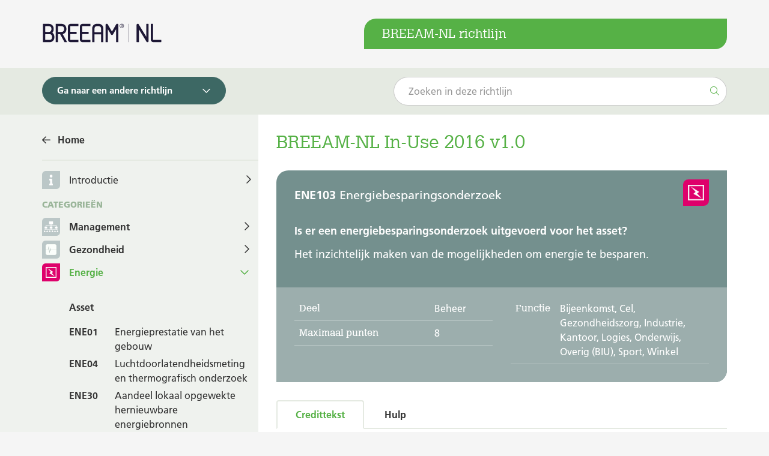

--- FILE ---
content_type: text/html; charset=UTF-8
request_url: https://richtlijn.breeam.nl/credit/energiebesparingsonderzoek-504
body_size: 12437
content:
<!doctype html>
<html class="no-js" lang="nl">

    <head>
        <meta charset="utf-8">
        <meta http-equiv="X-UA-Compatible" content="IE=edge">
        <meta name="viewport" content="width=device-width, initial-scale=1">

        <link rel="stylesheet" type="text/css" href="/assets/648e42e2/css/main.min.css?v=1766569672" />
<link rel="stylesheet" type="text/css" href="/assets/de74d98a/css/yiistrap.min.css" media="screen" />
<script type="text/javascript" src="/assets/10d7a192/jquery.min.js"></script>
<script type="text/javascript" src="/assets/648e42e2/js/vendor/modernizr.min.js"></script>
<script type="text/javascript" src="/assets/648e42e2/js/popover.min.js"></script>
<script type="text/javascript" src="/assets/eae5ae8c/wabbitapp.js"></script>
<script type="text/javascript">
/*<![CDATA[*/
;(function($){var ieVer=navigator.userAgent.match(/MSIE (\d+\.\d+);/);ieVer=ieVer&&ieVer[1]?new Number(ieVer):null;var cont=ieVer&&ieVer<7.1?document.createElement("div"):null,excludePattern=null,includePattern=null,mergeIfXhr=0,resMap2Request=function(url){if (!url.match(/\?/))url += "?";return url + "&nlsc_map=" + $.nlsc.smap();};;if(!$.nlsc)$.nlsc={resMap:{}};$.nlsc.normUrl=function(url){if(!url)return null;if(cont){cont.innerHTML='<a href="'+url+'"></a>';url=cont.firstChild.href}if(excludePattern&& url.match(excludePattern))return null;if(includePattern&&!url.match(includePattern))return null;return url.replace(/\?*&*(_=\d+)?&*$/g,"")};$.nlsc.h=function(s){var h=0,i;for(i=0;i<s.length;i++)h=(h<<5)-h+s.charCodeAt(i)&1073741823;return""+h};$.nlsc.fetchMap=function(){for(var url,i=0,res=$(document).find("script[src]");i<res.length;i++)if(url=this.normUrl(res[i].src?res[i].src:res[i].href))this.resMap[url]={h:$.nlsc.h(url),d:1}};$.nlsc.smap=function(){var s="[";for(var url in this.resMap)s+='"'+this.resMap[url].h+ '",';return s.replace(/,$/,"")+"]"};var c={global:true,beforeSend:function(xhr,opt){if(!$.nlsc.fetched){$.nlsc.fetched=1;$.nlsc.fetchMap()}if(opt.dataType!="script"){if(mergeIfXhr)opt.url=resMap2Request(opt.url);return true}var url=$.nlsc.normUrl(opt.url);if(!url)return true;if(opt.converters&&opt.converters["text script"]){var saveConv=opt.converters["text script"];opt.converters["text script"]=function(){if(!$.nlsc.resMap[url].d){$.nlsc.resMap[url].d=1;saveConv.apply(window,arguments)}}}var r=$.nlsc.resMap[url]; if(r){if(r.d)return false}else $.nlsc.resMap[url]={h:$.nlsc.h(url),d:0};return true}};if(ieVer)c.dataFilter=function(data,type){if(type&&(type!="html"&&type!="text"))return data;return data.replace(/(<script[^>]+)defer(=[^\s>]*)?/ig,"$1")};$.ajaxSetup(c)})(jQuery);
/*]]>*/
</script>
<title>Energiebesparingsonderzoek - BREEAM-NL richtlijn</title>

        <!-- favicons -->
        <link rel="apple-touch-icon" sizes="180x180" href="/assets/648e42e2/img/favicons/apple-touch-icon.png">
        <link rel="icon" type="image/png" href="/assets/648e42e2/img/favicons/favicon-32x32.png" sizes="32x32">
        <link rel="icon" type="image/png" href="/assets/648e42e2/img/favicons/favicon-16x16.png" sizes="16x16">
        <link rel="manifest" href="/assets/648e42e2/img/favicons/manifest.json">
        <link rel="mask-icon" href="/assets/648e42e2/img/favicons/safari-pinned-tab.svg" color="#084b93">
        <meta name="msapplication-TileColor" content="#084b93">
        <meta name="msapplication-TileImage" content="/assets/648e42e2/img/favicons/mstile-144x144.png">
        <meta name="theme-color" content="#ffffff">
        <!-- font awesome -->
        <link rel="stylesheet" href="https://use.fontawesome.com/releases/v5.7.2/css/all.css" integrity="sha384-fnmOCqbTlWIlj8LyTjo7mOUStjsKC4pOpQbqyi7RrhN7udi9RwhKkMHpvLbHG9Sr" crossorigin="anonymous">

        <script src="/assets/648e42e2/js/vendor/jquery.matchHeight-min.js" type="text/javascript"></script>

        <!-- Font Awesome PRO -->
        <script src="https://kit.fontawesome.com/194c81c4f1.js" crossorigin="anonymous"></script>


    </head>

    <body>
        <div id="w-app-container" class="">
        <nav class="siteNav">
            <div class="navbar" role="navigation">
                <div class="container">
                    <div class="navbar-header">
                        <button type="button" class="navbar-toggle" data-toggle="collapse" data-target=".navbar-collapse">
                            <span class="icon-bar"></span>
                            <span class="icon-bar"></span>
                            <span class="icon-bar"></span>
                        </button>
                        <a class="navbar-brand" href="/"><img src="/assets/648e42e2/img/Breeam-NL-logo.svg" alt="BREEAM-NL"></a>
                    </div>

                    <div class="siteTitle">
                        BREEAM-NL richtlijn
                    </div>
                </div>
            </div>
        </nav>

        <main id="main" class="">
            
    
    <div id="content">
        <div id="contentMain">
            
            <!-- CONTENT -->
            

    <div id="content-filter" class="content-schema-filter">
        <div class="container">
            <div class="row">
                <div class="col-filter-box">
                    <div class="row">
                            <div class="col-filter-search searchOnPage" id="test">
                                                                <form id="search-credit" action="/zoeken-credit" method="get">
                                    <div class="form-group">
                                        <input class="form-control" type="text" name="text" value="" placeholder="Zoeken in deze richtlijn">
                                        <input type="hidden" name="assessmentDefinitions[]" value="5">
                                        <button id="search-button" type="submit"><i class="fal fa-search" aria-hidden="true"></i></button>
                                    </div>
                                </form>
                                                            </div>
                        <div class="col-filter-toggle">
                            <div class="form-group">
                                <a class="btn btn-filter collapsed" data-toggle="collapse" href="#collapseFilter" role="button" aria-expanded="false" aria-controls="collapseFilter">
                                    Ga naar een andere richtlijn
                                </a>
                            </div>
                        </div>
                    </div>
                    <div class="">
                        <div class="collapse col-filter-selection" id="collapseFilter" >
                            <div class="col-wrapper">
                                                                    <div class="col">
                                        <h4>Gebied</h4>
                                        <div class="list-guidelines">
                                            <ul>
                                                                                                    <li><a href="/breeam-nl-gebied-v611-786">BREEAM-NL Gebied v6.1.1</a></li>
                                                                                                    <li><a href="/breeam-nl-gebied-2018-v10-186">BREEAM-NL Gebied 2018 v1.0</a></li>
                                                                                            </ul>
                                        </div>
                                    </div>
                                                                    <div class="col">
                                        <h4>Nieuwbouw en Renovatie</h4>
                                        <div class="list-guidelines">
                                            <ul>
                                                                                                    <li><a href="/breeam-nl-nieuwbouw-en-renovatie-utiliteit-v611-810">BREEAM-NL Nieuwbouw en renovatie utiliteit v6.1.1</a></li>
                                                                                                    <li><a href="/breeam-nl-nieuwbouw-en-renovatie-woningen-2023-732">BREEAM-NL Nieuwbouw en Renovatie Woningen 2023</a></li>
                                                                                                    <li><a href="/breeam-nl-nieuwbouw-2020-v10-381">BREEAM-NL Nieuwbouw 2020 v1.0</a></li>
                                                                                                    <li><a href="/breeam-nl-nieuwbouw-en-renovatie-2014-v101-29">BREEAM-NL Nieuwbouw en Renovatie 2014 v1.01</a></li>
                                                                                                    <li><a href="/breeam-nl-nieuwbouw-en-renovatie-2014-v20-10">BREEAM-NL Nieuwbouw en Renovatie 2014 v2.0</a></li>
                                                                                            </ul>
                                        </div>
                                    </div>
                                                                    <div class="col">
                                        <h4>In-Use</h4>
                                        <div class="list-guidelines">
                                            <ul>
                                                                                                    <li><a href="/breeam-nl-in-use-woningen-v611-875">BREEAM-NL In-Use Woningen v6.1.1</a></li>
                                                                                                    <li><a href="/breeam-nl-in-use-utiliteitsbouw-v611-829">BREEAM-NL In-Use Utiliteitsbouw v6.1.1</a></li>
                                                                                                    <li><a href="/breeam-nl-in-use-duurzame-huisvesting-en-bedrijfsvoering-572">BREEAM-NL In-Use Duurzame huisvesting en Bedrijfsvoering</a></li>
                                                                                                    <li><a href="/breeam-nl-in-use-utiliteitsbouw-v600-506">BREEAM-NL In-Use Utiliteitsbouw V6.0.0</a></li>
                                                                                                    <li><a href="/breeam-nl-in-use-woningen-v600-425">BREEAM-NL In-Use Woningen V6.0.0</a></li>
                                                                                                    <li><a class="active" href="/breeam-nl-in-use-2016-v10-85">BREEAM-NL In-Use 2016 v1.0</a></li>
                                                                                            </ul>
                                        </div>
                                    </div>
                                                            </div>
                            <div class="wrapper">
                                <a href="/#overigebreeamrichtlijnen" class="readmore">Overige BREEAM-NL richtlijnen</a>
                            </div>
                        </div>
                    </div>
                </div>
            </div>
        </div>
    </div>
<div class="container">
    <div class="contentWrapper row">
        
<div id="mainContent-credit" class="mainContent">
    <header>
        <h1>BREEAM-NL In-Use 2016 v1.0</h1>
    </header>
    <div class="creditMeta">
        <div class="text-wrapper">
            <h2>
                <span>ENE103</span> Energiebesparingsonderzoek                            </h2>
            <span class="creditCategoryIcon energyIcon"></span>
                            <p class="creditQuestion">Is er een energiebesparingsonderzoek uitgevoerd voor het asset?</p> <!-- In paragraph, since it's not rich text -->
                        <p>Het inzichtelijk maken van de mogelijkheden om energie te besparen.</p>
        </div>
        <div class="wrapper">
    <div class="row">
        <div class="col">
            <table>
                                <tr>
                    <th>Deel</th>
                    <td>Beheer</td>
                </tr>
                                <tr>
                    <th>Maximaal punten</th>
                    <td>8</td>
                </tr>
                                                </table>
        </div>
        <div class="col">
            <table>
                                        <tr>
                        <th>Functie</th>
                        <td>Bijeenkomst, Cel, Gezondheidszorg, Industrie, Kantoor, Logies, Onderwijs, Overig (BIU), Sport, Winkel</td>
                    </tr>
                                                            </table>
        </div>
    </div>
</div>
    </div>

    <div class="navbar-tabs">
                    <ul class="nav nav-tabs" id="creditTabs" role="tablist">
                <li role="presentation" class="active">
                    <a href="#tab-text" id="text-tab" role="tab" data-toggle="tab" aria-controls="tab-text" aria-expanded="true">Credittekst</a>
                </li>
                                                    <li role="presentation">
                        <a href="#tab-help" role="tab" id="help-tab" data-toggle="tab" aria-controls="tab-help">Hulp</a>
                    </li>
                            </ul>
        
                <div class="tab-content" id="myTabContent">
            <div class="tab-pane fade in active" role="tabpanel" id="tab-text" aria-labelledby="text-tab">
                                
<div class="creditText">
            <div class="panel-group" id="creditText" role="tablist" aria-multiselectable="true">
                            <div class="panel panel-default">
                    <div class="panel-heading" role="tab" id="headingOne">
                        <h4 class="panel-title">
                            <a role="button" data-toggle="collapse" href="#punten" aria-expanded="true" aria-controls="punten">
                                Punten                            </a>
                        </h4>
                    </div>
                    <div id="punten" class="panel-collapse collapse in" role="tabpanel" aria-labelledby="headingOne">
                        <div class="panel-body entry-content">
                            
        Voor deze vraag kunnen maximaal 8 punten verdiend worden. Kies a.u.b. één van de volgende mogelijkheden:
    <table>
    <tbody>
        <tr>
            <th style="width:10%">Punten</th>
                            <th style="width:90%;">Antwoord</th>
            
        </tr>
                <tr>
            <td><span class="inuse-points">0</span></td>
                        <td>Weet niet of anders</td>
        </tr>
                
        <tr>
            <td>
                <span class="inuse-points">
                    0                </span>
            </td>
                        <td class="inuse-points-header">
                Vraag niet beantwoord            </td>
        </tr>
        
        <tr>
            <td>
                <span class="inuse-points">
                    0                </span>
            </td>
                        <td class="inuse-points-header">
                Er is geen energiebesparingsonderzoek uitgevoerd.            </td>
        </tr>
        
        <tr>
            <td>
                <span class="inuse-points">
                    4                </span>
            </td>
                        <td>
                Ja, er is een energiebesparingsonderzoek uitgevoerd.            </td>
        </tr>
        
        <tr>
            <td>
                <span class="inuse-points">
                    6                </span>
            </td>
                        <td>
                Ja, er is een energiebesparingsonderzoek uitgevoerd, en tenminste alle maatregelen met een terugverdientijd van kleiner dan of gelijk aan 5 jaar zijn uitgevoerd.            </td>
        </tr>
        
        <tr>
            <td>
                <span class="inuse-points">
                    8                </span>
            </td>
                        <td>
                Ja, er is een energiebesparingsonderzoek uitgevoerd, en tenminste alle maatregelen met een terugverdientijd van kleiner dan of gelijk aan 10 jaar zijn uitgevoerd.            </td>
        </tr>
            </tbody>
</table>
                        </div>
                    </div>
                </div>
                                        <div class="panel panel-default">
                    <div class="panel-heading" role="tab" id="headingTwo">
                        <h4 class="panel-title">
                            <a role="button" data-toggle="collapse" href="#criteria" aria-expanded="false" class="collapsed" aria-controls="criteria">
                                Criteria                            </a>
                        </h4>
                    </div>
                    <div id="criteria" class="panel-collapse collapse" role="tabpanel" aria-labelledby="headingTwo">
                        <div class="panel-body entry-content">
                            <ol><li>Voor het energiebesparingsonderzoek volstaat een EPA-U maatwerkadvies of gelijkwaardig.</li>
	<li>Het energiebesparingsonderzoek is maximaal 4 jaar oud.</li>
	<li>Het energiebesparingsonderzoek en de maatregelen zijn specifiek gemaakt voor het te beoordelen asset.</li>
</ol>                        </div>
                    </div>
                </div>
                                        <div class="panel panel-default">
                    <div class="panel-heading" role="tab" id="headingThree">
                        <h4 class="panel-title">
                            <a role="button" data-toggle="collapse" href="#aanvullingenopdecriteria" aria-expanded="false" class="collapsed" aria-controls="aanvullingenopdecriteria">
                                Aanvullingen op de criteria                            </a>
                        </h4>
                    </div>
                    <div id="aanvullingenopdecriteria" class="panel-collapse collapse" role="tabpanel" aria-labelledby="headingThree">
                        <div class="panel-body entry-content">
                            <ul><li>Een EPA-U maatwerkadvies moet zijn uitgevoerd conform ISSO 75.2 en volgens BRL9500-04.</li>
	<li>Een uitgevoerde energie-audit conform de EED of een <a href="http://www.rvo.nl/subsidies-regelingen/energie-efficiencyplan-mja3/mee">energie-efficiëntieplan (EEP)</a> in het kader van het MEE-convenant en het MJA3-convenant kan als gelijkwaardig worden beschouwd aan een EPA-U maatwerkadvies.</li>
	<li>Voor 6 of 8 punten: Als het asset een vestiging betreft die valt onder het activiteitenbesluit en voor de betreffende bedrijfstak ‘erkende maatregelen’ zijn opgesteld, zijn deze ‘erkende maatregelen’ uitgevoerd.</li>
</ul>                        </div>
                    </div>
                </div>
                                                                            <div class="panel panel-default">
                    <div class="panel-heading" role="tab" id="headingFive">
                        <h4 class="panel-title">
                            <a role="button" data-toggle="collapse" href="#bewijsvoering" aria-expanded="false" class="collapsed" aria-controls="bewijsvoering">
                                Bewijsvoering                            </a>
                        </h4>
                    </div>
                    <div id="bewijsvoering" class="panel-collapse collapse" role="tabpanel" aria-labelledby="headingFive">
                        <div class="panel-body entry-content">
                            <p>1.     EPA-maatwerkrapport of het adviesrapport van een gelijkwaardig energiebesparingsonderzoek (indien van toepassing)<br />
2.     Documentatie van de uitgevoerde energie-audit conform de EED of gelijkwaardig (indien van toepassing);<br />
3.     Bewijs van deelname aan MJA3 of MEE (indien van toepassing)<br />
4.     Certificaat ISO50001 (indien van toepassing).<br />
5.     Fotografisch bewijsmateriaal van de uitgevoerde maatregelen of documentatie waaruit blijkt welke maatregelen zijn uitgevoerd.</p>
                        </div>
                    </div>
                </div>
                                        <div class="panel panel-default">
                    <div class="panel-heading" role="tab" id="headingSeven">
                        <h4 class="panel-title">
                            <a role="button" data-toggle="collapse" href="#definities" aria-expanded="false" class="collapsed" aria-controls="definities">
                                Definities                            </a>
                        </h4>
                    </div>
                    <div id="definities" class="panel-collapse collapse" role="tabpanel" aria-labelledby="headingSeven">
                        <div class="panel-body entry-content">
                            <ul><li><strong>Auditverplichting conform EED</strong>: op basis van de richtlijn energie-efficiëntie 2012/27/EU dienen grote ondernemingen een energie-audit (artikel 8) uit te voeren en vervolgens tenminste elke 4 jaar te herhalen. Zie <a href="http://www.rvo.nl">www.rvo.nl</a> voor meer informatie over voor welke ondernemingen deze verplichting geldt.</li>
	<li><strong>Erkende maatregelen:</strong> In de activiteitenregeling milieubeheer is een overzicht gegeven van erkende maatregelen voor verschillende bedrijfstakken. Erkende maatregelen zijn maatregelen die een terugverdientijd hebben van kleiner dan of gelijk aan 5 jaar. Zie <a href="http://www.rvo.nl">www.rvo.nl</a> voor meer informatie over welke vestigingen onder het activiteitenbesluit vallen.</li>
	<li><strong>EPA-U Maatwerkadvies:</strong> in het maatwerkadvies komen alle relevante energiebesparende maatregelen aan bod, en wordt de energiebesparing en de terugverdientijd berekend. Het maatwerkadvies is afgestemd op het gebouw en het specifieke gebruik ervan. In het maatwerkadvies wordt een koppeling gemaakt tussen het doorvoeren van energiebesparende maatregelen, en de onderhoudsplanning van het gebouw.</li>
	<li><strong>MJA3:</strong> Meerjarenafspraak energie-efficiëntie 2001-2020</li>
	<li><strong>MEE:</strong> Meerjarenafspraak energie-efficiënte ETS ondernemingen</li>
</ul>                        </div>
                    </div>
                </div>
                                        <div class="panel panel-default">
                    <div class="panel-heading" role="tab" id="heidingEight">
                        <h4 class="panel-title">
                            <a role="button" data-toggle="collapse" href="#referenties" aria-expanded="false" class="collapsed" aria-controls="referenties">
                                Referenties                            </a>
                        </h4>
                    </div>
                    <div id="referenties" class="panel-collapse collapse" role="tabpanel" aria-labelledby="heidingEight">
                        <div class="panel-body entry-content">
                            <ul><li>ISSO 75.2 – Handleiding energieprestatie advies utiliteitsgebouwen</li>
	<li>BRL9500-04 - <a href="http://kennisbank.isso.nl/docs/brl/9500/deel-4/2011">EPA-maatwerkrapport, bestaande utiliteitsgebouwen</a></li>
</ul>                        </div>
                    </div>
                </div>
                                </div>
    </div>
            </div>
                                        <div class="tab-pane fade" role="tabpanel" id="tab-help" aria-labelledby="tab-help">
                    
<div class="entry-content" data-qe-attribute="helpText" data-qe-keep-html="true">
        <p> </p></div>


                </div>
                    </div>
    </div>
</div>
         <!-- /mainContent -->
        <div class="sideBar">
            <a href="/" class="backBtn">Home</a>
            <nav id="creditMenu">
<div class = "introductionIconWrapper"><span class="categoryIcon introductionIcon"></span></div><div class="supplement introduction"><a role="button" data-toggle="collapse" href="#collapse-0-1" aria-expanded="false" aria-controls="collapse-0-1" class="icon-menu-button">Introductie</a><div class="collapse category-menu-group" id="collapse-0-1" aria-expanded="false" role="tabpanel">
<ul>
<li><a href="/1-introductie-in-breeam-en-breeam-nl-87">1. Introductie in BREEAM en BREEAM-NL</a>
<ul>
<li><a href="/11-wat-is-breeam-236">1.1  Wat is BREEAM?</a></li>
<li><a href="/12-doelen-en-doelstellingen-van-breeam-237">1.2  Doelen en doelstellingen van BREEAM</a></li>
<li><a href="/13-breeam-nl-238">1.3  BREEAM-NL</a></li>
<li><a href="/14-breeam-nl-in-use-239">1.4  BREEAM-NL In-Use</a></li>
<li><a href="/15-hoe-de-breeam-nl-in-use-beoordelingsrichtlijn-te-gebruiken-240">1.5  Hoe de BREEAM-NL In-Use beoordelingsrichtlijn te gebruiken?</a></li>
</ul>
</li>
<li><a href="/2-reikwijdte-van-breeam-nl-in-use-89">2.  Reikwijdte van BREEAM-NL In-Use</a>
<ul>
<li><a href="/21-projecttypen-die-met-breeam-nl-in-use-kunnen-worden-beoordeeld-241">2.1  Projecttypen die met BREEAM-NL In-Use kunnen worden beoordeeld</a></li>
<li><a href="/22-minimale-vereisten-242">2.2  Minimale vereisten</a></li>
<li><a href="/23-aanvullende-criteria-voor-gebruiksfuncties-243">2.3  Aanvullende criteria voor gebruiksfuncties</a></li>
<li><a href="/24-beoordeling-gebouwen-met-meerdere-huurders-multi-tenant-244">2.4 Beoordeling gebouwen met meerdere huurders (multi-tenant)</a></li>
<li><a href="/25-gebouw-of-gebouwdeel-de-fysieke-afbakening-245">2.5 Gebouw of gebouwdeel, de fysieke afbakening</a></li>
</ul>
</li>
<li><a href="/3-score-en-kwalificatie-88">3. Score en kwalificatie</a>
<ul>
<li><a href="/31-breeam-nl-in-use-kwalificatie-246">3.1 BREEAM-NL In-Use kwalificatie</a></li>
<li><a href="/32-weegfactor-per-categorie-247">3.2 Weegfactor per categorie</a></li>
<li><a href="/33-het-berekenen-van-een-breeam-nl-in-use-score-voor-een-asset-248">3.3 Het berekenen van een BREEAM-NL In-Use score voor een asset</a></li>
<li><a href="/34-museum-credits-249">3.4 Museum Credits</a></li>
</ul>
</li>
<li><a href="/4-bewijslast-voor-breeam-nl-in-use-250">4. Bewijslast voor BREEAM-NL In-Use</a>
<ul>
<li><a href="/41-de-breeam-nl-in-use-assessor-en-expert-rol-251">4.1 De BREEAM-NL In-Use assessor en expert rol</a></li>
<li><a href="/42-type-bewijsmateriaal-252">4.2 Type bewijsmateriaal</a></li>
<li><a href="/43-te-hanteren-principes-voor-bewijsmateriaal-253">4.3 Te hanteren principes voor bewijsmateriaal</a></li>
<li><a href="/44-robuustheid-van-bewijsmateriaal-254">4.4 Robuustheid van bewijsmateriaal</a></li>
<li><a href="/45-openingsvergadering-assessor-255">4.5 Openingsvergadering assessor</a></li>
<li><a href="/46-locatiebezoek-assessor-256">4.6 Locatiebezoek assessor</a></li>
<li><a href="/47-meerdere-gebouwen-certificeren-257">4.7 Meerdere gebouwen certificeren</a></li>
</ul>
</li>
<li><a href="/5-zelf-assessment-en-certificeren-258">5. Zelf-assessment en certificeren</a>
<ul>
<li><a href="/51-zelf-assessment-259">5.1 Zelf-assessment</a></li>
<li><a href="/52-registreren-en-certificeren-260">5.2 Registreren en certificeren</a></li>
<li><a href="/53-geldigheidsduur-certificaten-261">5.3 Geldigheidsduur certificaten</a></li>
</ul>
</li>
<li><a href="/6-begrippenlijst-262">6. Begrippenlijst</a></li>
</ul>
</div></div>
<div class="active categories"><h3>Categorieën</h3>
<ul>
<li><a role="button" data-toggle="collapse" href="#collapse-1-1" aria-expanded="false" aria-controls="collapse-1-1" class="icon-menu-button"><span class="categoryIcon managementIcon"></span>Management</a><div class="collapse category-menu-group" id="collapse-1-1" aria-expanded="false" role="tabpanel">
<ul>
<li><p class="scoreGroup-menuItem">Beheer</p><li><a href="/credit/credit/view?id=440"><span class="menu-code menu-mh">MAN01</span><span class="menu-after-code menu-mh"> Gebruikershandleiding</span></a></li>
<li><a href="/credit/credit/view?id=441"><span class="menu-code menu-mh">MAN02</span><span class="menu-after-code menu-mh"> Scholing van medewerkers</span></a></li>
<li><a href="/credit/credit/view?id=442"><span class="menu-code menu-mh">MAN03</span><span class="menu-after-code menu-mh"> Informatieverstrekking gebouwgebruikers</span></a></li>
<li><a href="/credit/credit/view?id=443"><span class="menu-code menu-mh">MAN04</span><span class="menu-after-code menu-mh"> Onderhouds- en gebruikershandleiding</span></a></li>
<li><a href="/credit/credit/view?id=444"><span class="menu-code menu-mh">MAN05</span><span class="menu-after-code menu-mh"> Onderhoudsbeleid; reikwijdte</span></a></li>
<li><a href="/credit/credit/view?id=445"><span class="menu-code menu-mh">MAN06</span><span class="menu-after-code menu-mh"> Onderhoudsbeleid, reactief of proactief</span></a></li>
<li><a href="/credit/credit/view?id=446"><span class="menu-code menu-mh">MAN07</span><span class="menu-after-code menu-mh"> Milieumanagementsysteem</span></a></li>
<li><a href="/credit/credit/view?id=447"><span class="menu-code menu-mh">MAN08</span><span class="menu-after-code menu-mh"> Milieubeleid en gestelde doelen</span></a></li>
<li><a href="/credit/credit/view?id=448"><span class="menu-code menu-mh">MAN09</span><span class="menu-after-code menu-mh"> Procedures voor energiebesparing</span></a></li>
<li><a href="/credit/credit/view?id=449"><span class="menu-code menu-mh">MAN10</span><span class="menu-after-code menu-mh"> Testen lekkages</span></a></li>
<li><a href="/credit/credit/view?id=450"><span class="menu-code menu-mh">MAN11</span><span class="menu-after-code menu-mh"> Overeenkomsten met huurders</span></a></li>
<li><a href="/credit/credit/view?id=451"><span class="menu-code menu-mh">MAN12</span><span class="menu-after-code menu-mh"> Periodieke controle GBS</span></a></li>
<li><a href="/credit/credit/view?id=452"><span class="menu-code menu-mh">MAN13</span><span class="menu-after-code menu-mh"> Adaptiestrategie voor het gebouw</span></a></li>
</li>
<li><p class="scoreGroup-menuItem">Gebruik</p><li><a href="/credit/credit/view?id=453"><span class="menu-code menu-mh">MAN14</span><span class="menu-after-code menu-mh"> Milieuprocedures</span></a></li>
<li><a href="/credit/credit/view?id=454"><span class="menu-code menu-mh">MAN15</span><span class="menu-after-code menu-mh"> Reikwijdte milieubeleid</span></a></li>
<li><a href="/credit/credit/view?id=455"><span class="menu-code menu-mh">MAN16</span><span class="menu-after-code menu-mh"> Milieubeleid, borging uitvoeren</span></a></li>
<li><a href="/credit/credit/view?id=456"><span class="menu-code menu-mh">MAN17</span><span class="menu-after-code menu-mh"> Milieudoelstellingen, behaalde resultaten</span></a></li>
<li><a href="/credit/credit/view?id=457"><span class="menu-code menu-mh">MAN18</span><span class="menu-after-code menu-mh"> Beoordeling milieuprestaties van de organisatie</span></a></li>
<li><a href="/credit/credit/view?id=458"><span class="menu-code menu-mh">MAN19</span><span class="menu-after-code menu-mh"> Duurzaamheidsrapportage</span></a></li>
<li><a href="/credit/credit/view?id=459"><span class="menu-code menu-mh">MAN20</span><span class="menu-after-code menu-mh"> Green Lease</span></a></li>
<li><a href="/credit/credit/view?id=460"><span class="menu-code menu-mh">MAN101</span><span class="menu-after-code menu-mh"> Afspraken bij op- en afbouw tentoonstelling (Museum credit)</span></a></li>
<li><a href="/credit/credit/view?id=461"><span class="menu-code menu-mh">MAN102</span><span class="menu-after-code menu-mh"> Educatie bezoeker (Museum credit)</span></a></li>
<li><a href="/credit/credit/view?id=462"><span class="menu-code menu-mh">MAN103</span><span class="menu-after-code menu-mh"> Inrichting gebouw afhankelijk van collectie (Museum credit)</span></a></li>
</li>
</ul>
</div></li>
<li><a role="button" data-toggle="collapse" href="#collapse-1-2" aria-expanded="false" aria-controls="collapse-1-2" class="icon-menu-button"><span class="categoryIcon healthIcon"></span>Gezondheid</a><div class="collapse category-menu-group" id="collapse-1-2" aria-expanded="false" role="tabpanel">
<ul>
<li><p class="scoreGroup-menuItem">Asset</p><li><a href="/credit/credit/view?id=463"><span class="menu-code menu-mh">HEA01</span><span class="menu-after-code menu-mh"> Percentage glas</span></a></li>
<li><a href="/credit/credit/view?id=464"><span class="menu-code menu-mh">HEA02</span><span class="menu-after-code menu-mh"> Tegengaan lichthinder</span></a></li>
<li><a href="/credit/credit/view?id=465"><span class="menu-code menu-mh">HEA03</span><span class="menu-after-code menu-mh"> Temperatuurregeling</span></a></li>
<li><a href="/credit/credit/view?id=466"><span class="menu-code menu-mh">HEA04</span><span class="menu-after-code menu-mh"> Ventilatie, beïnvloeding door gebruikers</span></a></li>
<li><a href="/credit/credit/view?id=467"><span class="menu-code menu-mh">HEA05</span><span class="menu-after-code menu-mh"> Microbiologische besmetting</span></a></li>
<li><a href="/credit/credit/view?id=468"><span class="menu-code menu-mh">HEA06</span><span class="menu-after-code menu-mh"> Beschikbaarheid van drinkwater</span></a></li>
<li><a href="/credit/credit/view?id=469"><span class="menu-code menu-mh">HEA07</span><span class="menu-after-code menu-mh"> Beschikbare ontspanningsruimte binnen of buiten</span></a></li>
<li><a href="/credit/credit/view?id=470"><span class="menu-code menu-mh">HEA08</span><span class="menu-after-code menu-mh"> Verlichtingsniveau binnen en buiten</span></a></li>
<li><a href="/credit/credit/view?id=471"><span class="menu-code menu-mh">HEA09</span><span class="menu-after-code menu-mh"> Lichtregeling</span></a></li>
<li><a href="/credit/credit/view?id=472"><span class="menu-code menu-mh">HEA10</span><span class="menu-after-code menu-mh"> Ontwerp voor mensen met een beperking</span></a></li>
<li><a href="/credit/credit/view?id=473"><span class="menu-code menu-mh">HEA11</span><span class="menu-after-code menu-mh"> Locatie luchttoevoerpunten ten opzichte van vervuilingsbronnen</span></a></li>
<li><a href="/credit/credit/view?id=474"><span class="menu-code menu-mh">HEA101</span><span class="menu-after-code menu-mh"> Hoogfrequente verlichting</span></a></li>
</li>
<li><p class="scoreGroup-menuItem">Beheer</p><li><a href="/credit/credit/view?id=475"><span class="menu-code menu-mh">HEA12</span><span class="menu-after-code menu-mh"> Meten verse luchttoevoer</span></a></li>
<li><a href="/credit/credit/view?id=476"><span class="menu-code menu-mh">HEA13</span><span class="menu-after-code menu-mh"> Kwaliteit van het binnenklimaat, overschrijdingsuren</span></a></li>
<li><a href="/credit/credit/view?id=477"><span class="menu-code menu-mh">HEA14</span><span class="menu-after-code menu-mh"> Interne luchtkwaliteit: CO<sub>2</sub> monitoring</span></a></li>
<li><a href="/credit/credit/view?id=478"><span class="menu-code menu-mh">HEA15</span><span class="menu-after-code menu-mh"> Interne luchtkwaliteit: CO monitoring</span></a></li>
<li><a href="/credit/credit/view?id=479"><span class="menu-code menu-mh">HEA16</span><span class="menu-after-code menu-mh"> Interne luchtkwaliteit: NO<sub>x</sub> monitoring</span></a></li>
<li><a href="/credit/credit/view?id=480"><span class="menu-code menu-mh">HEA17</span><span class="menu-after-code menu-mh"> Bescherming gebruikers tijdens werkzaamheden</span></a></li>
<li><a href="/credit/credit/view?id=481"><span class="menu-code menu-mh">HEA18</span><span class="menu-after-code menu-mh"> Vluchtige organische stoffen</span></a></li>
<li><a href="/credit/credit/view?id=482"><span class="menu-code menu-mh">HEA19</span><span class="menu-after-code menu-mh"> Binnenklimaat; lokale afzuigvoorziening</span></a></li>
<li><a href="/credit/credit/view?id=483"><span class="menu-code menu-mh">HEA20</span><span class="menu-after-code menu-mh"> Akoestisch onderzoek</span></a></li>
<li><a href="/credit/credit/view?id=484"><span class="menu-code menu-mh">HEA21</span><span class="menu-after-code menu-mh"> Schoonmaak, dieptereiniging</span></a></li>
<li><a href="/credit/credit/view?id=485"><span class="menu-code menu-mh">HEA22</span><span class="menu-after-code menu-mh"> Microbiologische besmetting, procedures & processen</span></a></li>
<li><a href="/credit/credit/view?id=486"><span class="menu-code menu-mh">HEA23</span><span class="menu-after-code menu-mh"> Gebruikerstevredenheidsonderzoek</span></a></li>
<li><a href="/credit/credit/view?id=487"><span class="menu-code menu-mh">HEA24</span><span class="menu-after-code menu-mh"> Gebruikerstevredenheidsonderzoek: reacties en acties</span></a></li>
</li>
<li><p class="scoreGroup-menuItem">Gebruik</p><li><a href="/credit/credit/view?id=488"><span class="menu-code menu-mh">HEA25</span><span class="menu-after-code menu-mh"> Welzijn medewerkers</span></a></li>
<li><a href="/credit/credit/view?id=489"><span class="menu-code menu-mh">HEA26</span><span class="menu-after-code menu-mh"> Welzijn en gezondheid, beleidsmaatregelen</span></a></li>
<li><a href="/credit/credit/view?id=490"><span class="menu-code menu-mh">HEA27</span><span class="menu-after-code menu-mh"> Welzijn en gezondheid, behaalde doelstellingen</span></a></li>
<li><a href="/credit/credit/view?id=491"><span class="menu-code menu-mh">HEA28</span><span class="menu-after-code menu-mh"> Uitzicht</span></a></li>
<li><a href="/credit/credit/view?id=492"><span class="menu-code menu-mh">HEA29</span><span class="menu-after-code menu-mh"> Gemeenschappelijke ontspanningsruimten</span></a></li>
</li>
</ul>
</div></li>
<li class="active"><a role="button" data-toggle="collapse" href="#collapse-1-3" aria-expanded="true" aria-controls="collapse-1-3" class="icon-menu-button"><span class="categoryIcon energyIcon"></span>Energie</a><div class="collapse in category-menu-group" id="collapse-1-3" aria-expanded="true" role="tabpanel">
<ul>
<li><p class="scoreGroup-menuItem">Asset</p><li><a href="/credit/credit/view?id=493"><span class="menu-code menu-mh">ENE01</span><span class="menu-after-code menu-mh"> Energieprestatie van het gebouw</span></a></li>
<li><a href="/credit/credit/view?id=494"><span class="menu-code menu-mh">ENE04</span><span class="menu-after-code menu-mh"> Luchtdoorlatendheidsmeting en thermografisch onderzoek</span></a></li>
<li><a href="/credit/credit/view?id=495"><span class="menu-code menu-mh">ENE30</span><span class="menu-after-code menu-mh"> Aandeel lokaal opgewekte hernieuwbare energiebronnen</span></a></li>
<li><a href="/credit/credit/view?id=496"><span class="menu-code menu-mh">ENE101</span><span class="menu-after-code menu-mh"> Buitenverlichting en verlichting parkeergarage</span></a></li>
<li><a href="/credit/credit/view?id=497"><span class="menu-code menu-mh">ENE102</span><span class="menu-after-code menu-mh"> Energiezuinige liften, roltrappen en rolpaden</span></a></li>
</li>
<li class="active"><p class="scoreGroup-menuItem">Beheer</p><li><a href="/credit/credit/view?id=498"><span class="menu-code menu-mh">ENE31 - ENE61</span><span class="menu-after-code menu-mh"> Resultaat energierekenmodel</span></a>
<ul>
<li><a href="/credit/credit/view?id=1063"><span class="menu-code menu-extra-depth">ENE31</span><span class="menu-after-code menu-extra-depth"> Startdata energiegebruik</span></a></li>
<li><a href="/credit/credit/view?id=1064"><span class="menu-code menu-extra-depth">ENE32</span><span class="menu-after-code menu-extra-depth"> Einddata energiegebruik</span></a></li>
<li><a href="/credit/credit/view?id=1066"><span class="menu-code menu-extra-depth">ENE34</span><span class="menu-after-code menu-extra-depth"> Verbruik aardgas</span></a></li>
<li><a href="/credit/credit/view?id=1067"><span class="menu-code menu-extra-depth">ENE35</span><span class="menu-after-code menu-extra-depth"> Verbruik LPG</span></a></li>
<li><a href="/credit/credit/view?id=1068"><span class="menu-code menu-extra-depth">ENE36</span><span class="menu-after-code menu-extra-depth"> Verbruik gasolie</span></a></li>
<li><a href="/credit/credit/view?id=1069"><span class="menu-code menu-extra-depth">ENE37</span><span class="menu-after-code menu-extra-depth"> Verbruik vaste fossiele brandstof</span></a></li>
<li><a href="/credit/credit/view?id=1070"><span class="menu-code menu-extra-depth">ENE38</span><span class="menu-after-code menu-extra-depth"> Verbruik biodiesel</span></a></li>
<li><a href="/credit/credit/view?id=1071"><span class="menu-code menu-extra-depth">ENE39</span><span class="menu-after-code menu-extra-depth"> Verbruik biogas</span></a></li>
<li><a href="/credit/credit/view?id=1072"><span class="menu-code menu-extra-depth">ENE40</span><span class="menu-after-code menu-extra-depth"> Verbruik hout/afvalhout</span></a></li>
<li><a href="/credit/credit/view?id=1073"><span class="menu-code menu-extra-depth">ENE41</span><span class="menu-after-code menu-extra-depth"> Verbruik warmtelevering</span></a></li>
<li><a href="/credit/credit/view?id=1074"><span class="menu-code menu-extra-depth">ENE42</span><span class="menu-after-code menu-extra-depth"> Emissiefactor warmtelevering</span></a></li>
<li><a href="/credit/credit/view?id=1075"><span class="menu-code menu-extra-depth">ENE43</span><span class="menu-after-code menu-extra-depth"> Verbruik koudelevering</span></a></li>
<li><a href="/credit/credit/view?id=1076"><span class="menu-code menu-extra-depth">ENE44</span><span class="menu-after-code menu-extra-depth"> Emissiefactor koudelevering</span></a></li>
<li><a href="/credit/credit/view?id=1077"><span class="menu-code menu-extra-depth">ENE45</span><span class="menu-after-code menu-extra-depth"> Teruggeleverde elektriciteit</span></a></li>
<li><a href="/credit/credit/view?id=1078"><span class="menu-code menu-extra-depth">ENE46</span><span class="menu-after-code menu-extra-depth"> Aantal niet-standaard energiegebruikers</span></a></li>
<li><a href="/credit/credit/view?id=1079"><span class="menu-code menu-extra-depth">ENE47, ENE50, ENE53, ENE56 en ENE59</span><span class="menu-after-code menu-extra-depth"> Type niet-standaard energiegebruikers</span></a></li>
<li><a href="/credit/credit/view?id=1080"><span class="menu-code menu-extra-depth">ENE48, ENE51, ENE54, ENE57 en ENE60</span><span class="menu-after-code menu-extra-depth"> Energiegebruik niet-standaard energiegebruikers</span></a></li>
<li><a href="/credit/credit/view?id=1081"><span class="menu-code menu-extra-depth">ENE49, ENE52, ENE55, ENE58 en ENE61</span><span class="menu-after-code menu-extra-depth"> Vloeroppervlak niet-standaard energiegebruikers</span></a></li>
<li><a href="/credit/credit/view?id=1065"><span class="menu-code menu-extra-depth">ENE33</span><span class="menu-after-code menu-extra-depth"> Verbruik elektriciteit</span></a></li>
</ul>
</li>
<li><a href="/credit/credit/view?id=499"><span class="menu-code menu-mh">ENE62</span><span class="menu-after-code menu-mh"> Monitoren van het energiegebruik</span></a></li>
<li><a href="/credit/credit/view?id=500"><span class="menu-code menu-mh">ENE63</span><span class="menu-after-code menu-mh"> Gebruik van informatie over energiegebruik</span></a></li>
<li><a href="/credit/credit/view?id=501"><span class="menu-code menu-mh">ENE64</span><span class="menu-after-code menu-mh"> Submeting: aanzienlijke verbruiksgroepen</span></a></li>
<li><a href="/credit/credit/view?id=502"><span class="menu-code menu-mh">ENE65</span><span class="menu-after-code menu-mh"> Submeting: andere energiegebruikers</span></a></li>
<li><a href="/credit/credit/view?id=503"><span class="menu-code menu-mh">ENE66</span><span class="menu-after-code menu-mh"> Submeting: huurders</span></a></li>
<li class="active"><a href="/credit/credit/view?id=504"><span class="menu-code menu-mh">ENE103</span><span class="menu-after-code menu-mh"> Energiebesparingsonderzoek</span></a></li>
<li><a href="/credit/credit/view?id=505"><span class="menu-code menu-mh">ENE104</span><span class="menu-after-code menu-mh"> Prestatieborging installaties</span></a></li>
</li>
<li><p class="scoreGroup-menuItem">Gebruik</p><li><a href="/credit/credit/view?id=506"><span class="menu-code menu-mh">ENE67</span><span class="menu-after-code menu-mh"> Energiebeleid</span></a></li>
<li><a href="/credit/credit/view?id=507"><span class="menu-code menu-mh">ENE68</span><span class="menu-after-code menu-mh"> Energiebeleidsmaatregelen</span></a></li>
<li><a href="/credit/credit/view?id=508"><span class="menu-code menu-mh">ENE69</span><span class="menu-after-code menu-mh"> Trends in energiegebruiksgegevens</span></a></li>
<li><a href="/credit/credit/view?id=509"><span class="menu-code menu-mh">ENE70</span><span class="menu-after-code menu-mh"> Energiedoelen, resultaten</span></a></li>
<li><a href="/credit/credit/view?id=510"><span class="menu-code menu-mh">ENE71</span><span class="menu-after-code menu-mh"> Besparingen energiegebruik afgelopen jaar</span></a></li>
<li><a href="/credit/credit/view?id=511"><span class="menu-code menu-mh">ENE105</span><span class="menu-after-code menu-mh"> Omgaan met klimaatschommelingen (Museum credit)</span></a></li>
<li><a href="/credit/credit/view?id=512"><span class="menu-code menu-mh">ENE106</span><span class="menu-after-code menu-mh"> Verlichting van de collectie (Museum credit)</span></a></li>
</li>
</ul>
</div></li>
<li><a role="button" data-toggle="collapse" href="#collapse-1-4" aria-expanded="false" aria-controls="collapse-1-4" class="icon-menu-button"><span class="categoryIcon transportIcon"></span>Transport</a><div class="collapse category-menu-group" id="collapse-1-4" aria-expanded="false" role="tabpanel">
<ul>
<li><p class="scoreGroup-menuItem">Asset</p><li><a href="/credit/credit/view?id=513"><span class="menu-code menu-mh">TRA01</span><span class="menu-after-code menu-mh"> Voorzieningen voor fietsers</span></a></li>
<li><a href="/credit/credit/view?id=514"><span class="menu-code menu-mh">TRA02</span><span class="menu-after-code menu-mh"> Nabijheid openbaar vervoer (OV)</span></a></li>
<li><a href="/credit/credit/view?id=515"><span class="menu-code menu-mh">TRA03</span><span class="menu-after-code menu-mh"> Nabijheid basisvoorzieningen</span></a></li>
<li><a href="/credit/credit/view?id=516"><span class="menu-code menu-mh">TRA04</span><span class="menu-after-code menu-mh"> Veiligheid fietsers en voetgangers i.v.m. leveringen</span></a></li>
<li><a href="/credit/credit/view?id=524"><span class="menu-code menu-mh">TRA101</span><span class="menu-after-code menu-mh"> Beperken parkeren</span></a></li>
<li><a href="/credit/credit/view?id=525"><span class="menu-code menu-mh">TRA102</span><span class="menu-after-code menu-mh"> Alternatief vervoer </span></a></li>
</li>
<li><p class="scoreGroup-menuItem">Gebruik</p><li><a href="/credit/credit/view?id=517"><span class="menu-code menu-mh">TRA05</span><span class="menu-after-code menu-mh"> Transport, reductie/beheersing milieu-impact</span></a></li>
<li><a href="/credit/credit/view?id=518"><span class="menu-code menu-mh">TRA06</span><span class="menu-after-code menu-mh"> Transportmanagement, beleid</span></a></li>
<li><a href="/credit/credit/view?id=519"><span class="menu-code menu-mh">TRA08</span><span class="menu-after-code menu-mh"> Lokale voorzieningen, bekendmaking</span></a></li>
<li><a href="/credit/credit/view?id=520"><span class="menu-code menu-mh">TRA09</span><span class="menu-after-code menu-mh"> Transportbeleid, resultaten</span></a></li>
<li><a href="/credit/credit/view?id=521"><span class="menu-code menu-mh">TRA10</span><span class="menu-after-code menu-mh"> Milieubelasting woon-werkverkeer medewerkers</span></a></li>
<li><a href="/credit/credit/view?id=522"><span class="menu-code menu-mh">TRA11</span><span class="menu-after-code menu-mh"> Milieubelasting transport bedrijfsvoering (vervoer personeel)</span></a></li>
<li><a href="/credit/credit/view?id=523"><span class="menu-code menu-mh">TRA12</span><span class="menu-after-code menu-mh"> Milieubelasting transport voor goederentransport</span></a></li>
</li>
</ul>
</div></li>
<li><a role="button" data-toggle="collapse" href="#collapse-1-5" aria-expanded="false" aria-controls="collapse-1-5" class="icon-menu-button"><span class="categoryIcon waterIcon"></span>Water</a><div class="collapse category-menu-group" id="collapse-1-5" aria-expanded="false" role="tabpanel">
<ul>
<li><p class="scoreGroup-menuItem">Asset</p><li><a href="/credit/credit/view?id=526"><span class="menu-code menu-mh">WAT01</span><span class="menu-after-code menu-mh"> Bemeteren waterverbruik</span></a></li>
<li><a href="/credit/credit/view?id=527"><span class="menu-code menu-mh">WAT02</span><span class="menu-after-code menu-mh"> Waterbesparend sanitair: WC’s</span></a></li>
<li><a href="/credit/credit/view?id=528"><span class="menu-code menu-mh">WAT03</span><span class="menu-after-code menu-mh"> Waterbesparend sanitair: Urinoirs</span></a></li>
<li><a href="/credit/credit/view?id=529"><span class="menu-code menu-mh">WAT04</span><span class="menu-after-code menu-mh"> Waterbesparend sanitair: Wastafelkranen</span></a></li>
<li><a href="/credit/credit/view?id=530"><span class="menu-code menu-mh">WAT05</span><span class="menu-after-code menu-mh"> Waterbesparend sanitair: Douches</span></a></li>
<li><a href="/credit/credit/view?id=531"><span class="menu-code menu-mh">WAT06</span><span class="menu-after-code menu-mh"> Percentage witgoed met laag waterverbruik</span></a></li>
<li><a href="/credit/credit/view?id=532"><span class="menu-code menu-mh">WAT07</span><span class="menu-after-code menu-mh"> Lekdetectie hoofdwateraansluiting</span></a></li>
<li><a href="/credit/credit/view?id=533"><span class="menu-code menu-mh">WAT08</span><span class="menu-after-code menu-mh"> Zelfsluitende watertoevoer sanitair</span></a></li>
<li><a href="/credit/credit/view?id=534"><span class="menu-code menu-mh">WAT09</span><span class="menu-after-code menu-mh"> Percentage sanitair en apparatuur met stopkraan</span></a></li>
<li><a href="/credit/credit/view?id=535"><span class="menu-code menu-mh">WAT10</span><span class="menu-after-code menu-mh"> Beperken watergebruik van openbaar drinkwaternet</span></a></li>
<li><a href="/credit/credit/view?id=536"><span class="menu-code menu-mh">WAT101</span><span class="menu-after-code menu-mh"> Gescheiden rioolstelsel voor hemelwater</span></a></li>
</li>
<li><p class="scoreGroup-menuItem">Beheer</p><li><a href="/credit/credit/view?id=537"><span class="menu-code menu-mh">WAT11</span><span class="menu-after-code menu-mh"> Bemeteren waterverbruik</span></a></li>
<li><a href="/credit/credit/view?id=538"><span class="menu-code menu-mh">WAT12</span><span class="menu-after-code menu-mh"> Waterverbruik: Monitoren en rapporteren</span></a></li>
<li><a href="/credit/credit/view?id=539"><span class="menu-code menu-mh">WAT14</span><span class="menu-after-code menu-mh"> Waterbesparing bij natuurlijke vervanging</span></a></li>
<li><a href="/credit/credit/view?id=540"><span class="menu-code menu-mh">WAT15</span><span class="menu-after-code menu-mh"> Onderhoudsbeleid voor watersystemen</span></a></li>
<li><a href="/credit/credit/view?id=541"><span class="menu-code menu-mh">WAT16</span><span class="menu-after-code menu-mh"> Percentage hergebruikt water</span></a></li>
<li><a href="/credit/credit/view?id=542"><span class="menu-code menu-mh">WAT17</span><span class="menu-after-code menu-mh"> Grondwateronttrekking</span></a></li>
</li>
<li><p class="scoreGroup-menuItem">Gebruik</p><li><a href="/credit/credit/view?id=543"><span class="menu-code menu-mh">WAT18</span><span class="menu-after-code menu-mh"> Beperking waterverbruik</span></a></li>
<li><a href="/credit/credit/view?id=544"><span class="menu-code menu-mh">WAT19</span><span class="menu-after-code menu-mh"> Implementatie en bewaking waterbeleid</span></a></li>
<li><a href="/credit/credit/view?id=545"><span class="menu-code menu-mh">WAT20</span><span class="menu-after-code menu-mh"> Waterbeleid, resultaten</span></a></li>
<li><a href="/credit/credit/view?id=546"><span class="menu-code menu-mh">WAT21</span><span class="menu-after-code menu-mh"> Waterverbruik afgelopen kalenderjaar</span></a></li>
</li>
</ul>
</div></li>
<li><a role="button" data-toggle="collapse" href="#collapse-1-6" aria-expanded="false" aria-controls="collapse-1-6" class="icon-menu-button"><span class="categoryIcon materialsIcon"></span>Materialen</a><div class="collapse category-menu-group" id="collapse-1-6" aria-expanded="false" role="tabpanel">
<ul>
<li><p class="scoreGroup-menuItem">Asset</p><li><a href="/credit/credit/view?id=547"><span class="menu-code menu-mh">MAT01</span><span class="menu-after-code menu-mh"> Conditiemeting</span></a></li>
<li><a href="/credit/credit/view?id=548"><span class="menu-code menu-mh">MAT02</span><span class="menu-after-code menu-mh"> Beveiligingsadvies - implementatie</span></a></li>
<li><a href="/credit/credit/view?id=549"><span class="menu-code menu-mh">MAT03</span><span class="menu-after-code menu-mh"> Inbraakalarmsysteem, aanwezigheid</span></a></li>
<li><a href="/credit/credit/view?id=550"><span class="menu-code menu-mh">MAT04</span><span class="menu-after-code menu-mh"> Alarmsysteem, doormelding</span></a></li>
<li><a href="/credit/credit/view?id=551"><span class="menu-code menu-mh">MAT05</span><span class="menu-after-code menu-mh"> Natuurrampen</span></a></li>
<li><a href="/credit/credit/view?id=552"><span class="menu-code menu-mh">MAT06</span><span class="menu-after-code menu-mh"> Toekomstige aanpasbaarheid</span></a></li>
<li><a href="/credit/credit/view?id=553"><span class="menu-code menu-mh">MAT07</span><span class="menu-after-code menu-mh"> Beschermende maatregelen tegen beschadigingen</span></a></li>
<li><a href="/credit/credit/view?id=554"><span class="menu-code menu-mh">MAT101</span><span class="menu-after-code menu-mh"> Milieubelasting materialen van het gebouw</span></a></li>
</li>
<li><p class="scoreGroup-menuItem">Beheer</p><li><a href="/credit/credit/view?id=555"><span class="menu-code menu-mh">MAT08</span><span class="menu-after-code menu-mh"> Deskundigheid inspecteur conditiemeting</span></a></li>
<li><a href="/credit/credit/view?id=556"><span class="menu-code menu-mh">MAT09</span><span class="menu-after-code menu-mh"> Duurzaam inkopen</span></a></li>
<li><a href="/credit/credit/view?id=557"><span class="menu-code menu-mh">MAT10</span><span class="menu-after-code menu-mh"> Reikwijdte duurzaam inkoopbeleid</span></a></li>
<li><a href="/credit/credit/view?id=558"><span class="menu-code menu-mh">MAT11</span><span class="menu-after-code menu-mh"> Brandveiligheid, beschikbaarheid risicobeoordeling</span></a></li>
<li><a href="/credit/credit/view?id=559"><span class="menu-code menu-mh">MAT12</span><span class="menu-after-code menu-mh"> Brandveiligheid, periodieke uitvoering risicobeoordeling</span></a></li>
<li><a href="/credit/credit/view?id=560"><span class="menu-code menu-mh">MAT13</span><span class="menu-after-code menu-mh"> Noodplan brand, milieurisico’s</span></a></li>
<li><a href="/credit/credit/view?id=561"><span class="menu-code menu-mh">MAT14</span><span class="menu-after-code menu-mh"> Rampenbeheersing</span></a></li>
</li>
<li><p class="scoreGroup-menuItem">Gebruik</p><li><a href="/credit/credit/view?id=562"><span class="menu-code menu-mh">MAT15</span><span class="menu-after-code menu-mh"> Duurzaam inkoopbeleid materialen</span></a></li>
<li><a href="/credit/credit/view?id=563"><span class="menu-code menu-mh">MAT16</span><span class="menu-after-code menu-mh"> Duurzaam inkoopbeleid materialen, implementatie</span></a></li>
<li><a href="/credit/credit/view?id=564"><span class="menu-code menu-mh">MAT17</span><span class="menu-after-code menu-mh"> Selectiecriteria leveranciers</span></a></li>
<li><a href="/credit/credit/view?id=565"><span class="menu-code menu-mh">MAT18</span><span class="menu-after-code menu-mh"> Kwaliteitsmanagementsysteem leveranciers</span></a></li>
<li><a href="/credit/credit/view?id=566"><span class="menu-code menu-mh">MAT19</span><span class="menu-after-code menu-mh"> Milieumanagementsysteem leveranciers</span></a></li>
<li><a href="/credit/credit/view?id=567"><span class="menu-code menu-mh">MAT23</span><span class="menu-after-code menu-mh"> Resultaten inkoopdoelstellingen materiaal</span></a></li>
</li>
</ul>
</div></li>
<li><a role="button" data-toggle="collapse" href="#collapse-1-7" aria-expanded="false" aria-controls="collapse-1-7" class="icon-menu-button"><span class="categoryIcon wasteIcon"></span>Afval</a><div class="collapse category-menu-group" id="collapse-1-7" aria-expanded="false" role="tabpanel">
<ul>
<li><p class="scoreGroup-menuItem">Asset</p><li><a href="/credit/credit/view?id=568"><span class="menu-code menu-mh">WST01</span><span class="menu-after-code menu-mh"> Opslag van gescheiden afvalstromen</span></a></li>
</li>
<li><p class="scoreGroup-menuItem">Gebruik</p><li><a href="/credit/credit/view?id=569"><span class="menu-code menu-mh">WST02</span><span class="menu-after-code menu-mh"> Afvalpreventie, getroffen maatregelen</span></a></li>
<li><a href="/credit/credit/view?id=570"><span class="menu-code menu-mh">WST03</span><span class="menu-after-code menu-mh"> Afvalstromen, gescheiden inzameling</span></a></li>
<li><a href="/credit/credit/view?id=571"><span class="menu-code menu-mh">WST04</span><span class="menu-after-code menu-mh"> Afvalpreventie, beheersmaatregelen</span></a></li>
<li><a href="/credit/credit/view?id=572"><span class="menu-code menu-mh">WST05</span><span class="menu-after-code menu-mh"> Afvalstromen, registratie hoeveelheden</span></a></li>
<li><a href="/credit/credit/view?id=573"><span class="menu-code menu-mh">WST06</span><span class="menu-after-code menu-mh"> Afvalprestaties monitoringsfrequentie</span></a></li>
<li><a href="/credit/credit/view?id=574"><span class="menu-code menu-mh">WST07</span><span class="menu-after-code menu-mh"> Afvalbeheer, resultaten doelstellingen</span></a></li>
<li><a href="/credit/credit/view?id=575"><span class="menu-code menu-mh">WST08</span><span class="menu-after-code menu-mh"> Hoeveelheid afval naar stortplaats</span></a></li>
<li><a href="/credit/credit/view?id=576"><span class="menu-code menu-mh">WST09</span><span class="menu-after-code menu-mh"> Hoeveelheid afval hergebruikt/gerecycled</span></a></li>
<li><a href="/credit/credit/view?id=577"><span class="menu-code menu-mh">WST10</span><span class="menu-after-code menu-mh"> Hoeveelheid afval als brandstof voor energie</span></a></li>
</li>
</ul>
</div></li>
<li><a role="button" data-toggle="collapse" href="#collapse-1-8" aria-expanded="false" aria-controls="collapse-1-8" class="icon-menu-button"><span class="categoryIcon ecologyIcon"></span>Landgebruik en ecologie</a><div class="collapse category-menu-group" id="collapse-1-8" aria-expanded="false" role="tabpanel">
<ul>
<li><p class="scoreGroup-menuItem">Asset</p><li><a href="/credit/credit/view?id=578"><span class="menu-code menu-mh">LE01</span><span class="menu-after-code menu-mh"> Oppervlak met groenvoorzieningen</span></a></li>
<li><a href="/credit/credit/view?id=579"><span class="menu-code menu-mh">LE02</span><span class="menu-after-code menu-mh"> Ecologische voorzieningen</span></a></li>
</li>
<li><p class="scoreGroup-menuItem">Beheer</p><li><a href="/credit/credit/view?id=580"><span class="menu-code menu-mh">LE03</span><span class="menu-after-code menu-mh"> Ecologisch onderzoek en uitvoering</span></a></li>
<li><a href="/credit/credit/view?id=581"><span class="menu-code menu-mh">LE04</span><span class="menu-after-code menu-mh"> Beleidsplan ecologie</span></a></li>
<li><a href="/credit/credit/view?id=582"><span class="menu-code menu-mh">LE05</span><span class="menu-after-code menu-mh"> Ecologisch beheerplan </span></a></li>
</li>
<li><p class="scoreGroup-menuItem">Gebruik</p><li><a href="/credit/credit/view?id=583"><span class="menu-code menu-mh">LE06</span><span class="menu-after-code menu-mh"> Sponsoring & actieve ondersteuning</span></a></li>
</li>
</ul>
</div></li>
<li><a role="button" data-toggle="collapse" href="#collapse-1-9" aria-expanded="false" aria-controls="collapse-1-9" class="icon-menu-button"><span class="categoryIcon polutionIcon"></span>Vervuiling</a><div class="collapse category-menu-group" id="collapse-1-9" aria-expanded="false" role="tabpanel">
<ul>
<li><p class="scoreGroup-menuItem">Asset</p><li><a href="/credit/credit/view?id=584"><span class="menu-code menu-mh">POL01</span><span class="menu-after-code menu-mh"> Vloeistofafscheiders (vet en olie)</span></a></li>
<li><a href="/credit/credit/view?id=585"><span class="menu-code menu-mh">POL02</span><span class="menu-after-code menu-mh"> Overstromingsrisico asset</span></a></li>
<li><a href="/credit/credit/view?id=586"><span class="menu-code menu-mh">POL03</span><span class="menu-after-code menu-mh"> Maatregelen vermindering afstromend hemelwater</span></a></li>
<li><a href="/credit/credit/view?id=587"><span class="menu-code menu-mh">POL04</span><span class="menu-after-code menu-mh"> Impact van koudemiddelen</span></a></li>
<li><a href="/credit/credit/view?id=588"><span class="menu-code menu-mh">POL05</span><span class="menu-after-code menu-mh"> Automatische lekdetectie koudemiddelen</span></a></li>
<li><a href="/credit/credit/view?id=589"><span class="menu-code menu-mh">POL06</span><span class="menu-after-code menu-mh"> Uitstoot NO<sub>x</sub></span></a></li>
</li>
<li><p class="scoreGroup-menuItem">Beheer</p><li><a href="/credit/credit/view?id=590"><span class="menu-code menu-mh">POL07</span><span class="menu-after-code menu-mh"> Beperking lichtvervuiling</span></a></li>
<li><a href="/credit/credit/view?id=591"><span class="menu-code menu-mh">POL08</span><span class="menu-after-code menu-mh"> Opslagvoorziening chemische stoffen</span></a></li>
<li><a href="/credit/credit/view?id=592"><span class="menu-code menu-mh">POL09</span><span class="menu-after-code menu-mh"> Periodieke controle opslagruimte chemische stoffen</span></a></li>
<li><a href="/credit/credit/view?id=593"><span class="menu-code menu-mh">POL10</span><span class="menu-after-code menu-mh"> Onderhoudsbeleid olieafscheiders</span></a></li>
<li><a href="/credit/credit/view?id=594"><span class="menu-code menu-mh">POL11</span><span class="menu-after-code menu-mh"> Vervangen koudemiddelen</span></a></li>
<li><a href="/credit/credit/view?id=595"><span class="menu-code menu-mh">POL12</span><span class="menu-after-code menu-mh"> Onderzoek bodemverontreiniging</span></a></li>
<li><a href="/credit/credit/view?id=596"><span class="menu-code menu-mh">POL13</span><span class="menu-after-code menu-mh"> Procedure verontreinigingsincidenten</span></a></li>
<li><a href="/credit/credit/view?id=597"><span class="menu-code menu-mh">POL14</span><span class="menu-after-code menu-mh"> Klachtenprocedure licht-, geur- en geluidsvervuiling</span></a></li>
</li>
<li><p class="scoreGroup-menuItem">Gebruik</p><li><a href="/credit/credit/view?id=598"><span class="menu-code menu-mh">POL15</span><span class="menu-after-code menu-mh"> Milieubeleid gebruik van het asset</span></a></li>
<li><a href="/credit/credit/view?id=599"><span class="menu-code menu-mh">POL16</span><span class="menu-after-code menu-mh"> Maatregelen ter beperking van milieuverontreiniging en hinder</span></a></li>
<li><a href="/credit/credit/view?id=600"><span class="menu-code menu-mh">POL17</span><span class="menu-after-code menu-mh"> Reductie milieuverontreiniging: doelstellingen</span></a></li>
</li>
</ul>
</div></li>
</ul>
</div>
<div class="supplement"><a href="/algemene-interpretaties-421">Algemene interpretaties</a></div>
<div class="supplement"><a href="/algemene-hulpteksten-785">Algemene hulpteksten</a></div>
<div class="supplement"><a href="/colofon-91">Colofon</a></div>
<div class="supplement"><a href="/downloads-93">Downloads</a></div>
</nav>        </div>
    </div>
</div>
        </div>

        <aside id="contentAside">
        </aside>
    </div>

        </main>


        <footer id="siteFooter">
            <div class="container">
                <div class="row">
                    <div class="col-logo">
                        <img src="/assets/648e42e2/img/Breeam-NL-logo-wit.svg" alt="BREEAM-NL">
                    </div>
                    <div class="col-brand">
                                                <img src="/assets/648e42e2/img/DGBC-logo.svg" alt="DGBC">
                    </div>
                    <div class="col-contact">
                        <div class="help">
                            <h4>Hulp nodig of zoek je nog iets?</h4>
                            <a target="_blank" href="https://www.breeam.nl/support/veelgestelde-vragen">BREEAM-NL Faq</a>
                            <a target="_blank" href="https://www.breeam.nl/support/downloads">BREEAM-NL Downloads</a>
                            <a target="_blank" href="https://www.breeam.nl/support/updates">BREEAM-NL Updates</a>
                            <a target="_blank" href="https://www.breeam.nl/innovatiecredits-30">Innovatiecredits</a>
                        </div>
                    </div>
                    <div class="col-newsletter">
                        <h4>BREEAM-NL Nieuwsbrief</h4>
                                                <a class="btn btn-primary" href="https://www.breeam.nl#inschrijven-nieuwsbrief" target="_blank">Meld je direct aan</a>
                    </div>
                </div>
                <div class="row">
                  <div class="nav">
                    <div class="nav-wrapper">
                      <a href="/sitemap">Sitemap</a>
                      <a href="/privacy-statement-212">Privacy Statement</a>
                      <a href="/disclaimer-213">Disclaimer</a>
                       <p>© 2026</p>
                       <p>Ontwikkeld door <a target="_blank" title="Tremani" href="https://www.tremani.nl">Tremani</a></p>
                    </div>
                  </div>
                </div>
            </div>
        </footer>

    </div><!-- /WAppContainer -->
<script type="text/javascript" src="/assets/c0eacb74/js/bootstrap.min.js"></script>
<script type="text/javascript">
/*<![CDATA[*/
jQuery('body').popover({'selector':'a\x5Brel\x3Dpopover\x5D'});
jQuery('body').tooltip({'selector':'a\x5Brel\x3Dtooltip\x5D'});

		(function(i,s,o,g,r,a,m){i['GoogleAnalyticsObject']=r;i[r]=i[r]||function(){
			(i[r].q=i[r].q||[]).push(arguments)},i[r].l=1*new Date();a=s.createElement(o),
			m=s.getElementsByTagName(o)[0];a.async=1;a.src=g;m.parentNode.insertBefore(a,m)
		})(window,document,'script','//www.google-analytics.com/analytics.js','ga');

		ga('create', 'UA-54855758-10');ga('set', 'forceSSL', true);ga('set', 'anonymizeIp', true);
		ga('send', 'pageview');
		
wabbitapp.initialize();
jQuery(function($) {
if (window.location.hash) {

    var handle = $("a[href='" + window.location.hash + "']");
    var target = $(window.location.hash);

    setTimeout(function () {
        target.data('scroll', 1);
        target.on('shown.bs.collapse', function () {
            if ($(this).data('scroll')) {
                window.scrollTo(0, $(this).offset().top-30);
                $(this).removeData('scroll');
            }
        });
        handle.click();
    }, 100);
}
$(".menu-mh").matchHeight({byRow: true});

		var gaUploadsBaseUrl = "\x2Fupload\x2F";
		jQuery("\x23w\x2Dapp\x2Dcontainer").on("click", "a", function(e) {
			var $a = $(this);
			var href = (typeof($a.attr("href")) !== "undefined") ? $a.attr("href") : "";
			var url = href.replace(/^.*\/\/[^\/]+/, ""); // remove domain

			// only track links within the gaUploadsBaseUrl
			if (url.indexOf(gaUploadsBaseUrl) === 0) {
				// prepare and push event data
				var extension = url.split(".").pop();
				var data = {
					category: "download",
					action: "click-" + extension.toLowerCase(),
					label: url.replace(/ /g, "-"),
				};

				ga("send", "event", data.category, data.action, data.label);

				// when loading in same window, give push event some time to finish
				if (typeof($a.attr("target")) === "undefined" || $a.attr("target").toLowerCase() !== "_blank") {
					setTimeout(function() {
						location.href = href;
					}, 400);
					return false;
				}
			}
		});
});
/*]]>*/
</script>
</body>
</html>


--- FILE ---
content_type: text/css
request_url: https://richtlijn.breeam.nl/assets/648e42e2/css/main.min.css?v=1766569672
body_size: 29922
content:
.otherGuidelines .col ul,.overview .listView-items{margin:0;padding:0}.otherGuidelines .col ul li,.overview .listView-items li{list-style:none}.otherGuidelines .col ul li .info,.otherGuidelines .col ul li .download,.introduction a:first-of-type:after,a.btn,#content-filter-results .col-filter-selected a.filter-badge,button.btn,#content-filter-results .col-filter-selected button.filter-badge,button,.categories>ul>li>a:after{transition:all .2s ease}.creditMeta,.siteTitle{border-radius:20px 0 20px 0}.entry.wrapper .entry-image .entry-label{border-radius:15px 0 15px 0}.btn-secondary.click-toggle,.btn-secondary.dropdown-toggle,.btn-default.map-toggle,.btn-default.click-toggle,.btn-default.dropdown-toggle,a.btn,#content-filter-results .col-filter-selected a.filter-badge,button.btn,#content-filter-results .col-filter-selected button.filter-badge,button{border-radius:100px}.entry.wrapper .entry-image .entry-label{font-size:11px;background-color:#73c966;color:#fff;border-color:#fff;position:absolute;top:25px;margin-left:15px;padding:10px}.aligned-row{display:flex;flex-flow:row wrap}.aligned-row::before{display:block}.row-narrow-gutter,#content-filter .col-filter-selection .btn-group-wrapper,#credit-filter .col-filter-selection .btn-group-wrapper{margin-left:-5px;margin-right:-5px}.row-narrow-gutter [class*=col-],#content-filter .col-filter-selection .btn-group-wrapper [class*=col-],#credit-filter .col-filter-selection .btn-group-wrapper [class*=col-]{padding-left:5px !important;padding-right:5px !important}#content-filter .col-filter-selection .btn-group-wrapper .col-btn-group .btn-secondary.click-toggle,#credit-filter .col-filter-selection .btn-group-wrapper .col-btn-group .btn-secondary.click-toggle,#content-filter .col-filter-selection .btn-group-wrapper .col-btn-group .btn-secondary.dropdown-toggle,#credit-filter .col-filter-selection .btn-group-wrapper .col-btn-group .btn-secondary.dropdown-toggle{padding:6px 20px;font-size:15px}@font-face{font-family:"Calvert MT W01 Light1488602";src:url("../fonts/accb034c-1a9c-48f6-bf38-40ae205e80c9.woff2") format("woff2"),url("../fonts/0e2bd249-49a7-497a-8c09-4c399eac0012.woff") format("woff")}@font-face{font-family:"Calvert MT W01 Regular";src:url("../fonts/672b344b-3d84-4220-9478-085a087b3339.woff2") format("woff2"),url("../fonts/11102bd0-38c8-4d60-a5f9-d422573f08dc.woff") format("woff")}@font-face{font-family:"Calvert MT W01 Bold1488614";src:url("../fonts/98052579-0648-4e02-953f-ba7b46d13355.woff2") format("woff2"),url("../fonts/2bc28ff1-0120-47a3-8c4e-5864479e1a55.woff") format("woff")}@font-face{font-family:"Frutiger LT W01_55 Roma1475738";src:url("../fonts/0811514e-6660-4043-92c1-23d0b8caaa2f.woff2") format("woff2"),url("../fonts/aeae8cac-ba4d-40d2-bbcf-936f2c7dcfe6.woff") format("woff")}@font-face{font-family:"Frutiger LT W01_65 Bold1475746";src:url("../fonts/8c92eb68-ce37-4962-a9f4-5b47d336bd1c.woff2") format("woff2"),url("../fonts/9bdfdcac-bbd4-46a9-9280-056c9a4438a2.woff") format("woff")}@font-face{font-family:"Frutiger LT W01_75 Blac1475754";src:url("../fonts/221b3252-186e-4a32-a90b-cc0c3a4817d7.woff2") format("woff2"),url("../fonts/a061c7a6-3b14-451e-883c-0f1661ac3d76.woff") format("woff")}body{-webkit-font-smoothing:antialiased;-moz-osx-font-smoothing:grayscale}.creditMeta .text-wrapper h2,#creditMenu div.active ul .active ul,#creditMenu div.active ul{font-family:"Frutiger LT W01_55 Roma1475738";font-weight:normal}.btn-arrowLeft,.backBtn,.readmore,.entry.wrapper .col-text ul a,.content-schema-filter .list-guidelines li a,.results+.listView .listView-items li .search-result-link,a.btn,#content-filter-results .col-filter-selected a.filter-badge,button.btn,#content-filter-results .col-filter-selected button.filter-badge,button,.creditMeta .creditQuestion,.creditMeta .text-wrapper h2 span,.nav-tabs li a,.categories>ul>li ul>li a span.menu-code,.categories>ul>li>a,.categories>ul>li .category-menu-group p.scoreGroup-menuItem,#creditMenu div.active ul .active ul .active,#creditMenu div.active ul .active,#creditMenu div.active,.inuse-points,#contentWrapper-search .search-result-word,.entry-page h2.entry-title,b,strong,.entry-content .download-link,.entry-content .follow-through-link{font-family:"Frutiger LT W01_65 Bold1475746";font-weight:normal}#content-filter-results .col-filter-selected .filter-badge,.categories h3,.entry.wrapper .entry-image .entry-label{font-family:"Frutiger LT W01_75 Blac1475754";font-weight:normal}.siteTitle,#siteFooter .col-brand,.entry-content h2 strong,.entry-description h2 strong{font-family:"Calvert MT W01 Light1488602";font-weight:normal}.creditMeta .table th,.creditMeta .col table th{font-family:"Calvert MT W01 Regular";font-weight:normal}.entry.wrapper .col-text .text-wrapper .entry-title,.otherGuidelines .col h2+h3,#content-filter .col-wrapper h4,#credit-filter .col-wrapper h4,.entry-content table thead tr:first-child th,.entry-content table thead tr:first-child td,.entry-description table thead tr:first-child th,.entry-description table thead tr:first-child td,.entry-content table th,.entry-description table th{font-family:"Calvert MT W01 Bold1488614";font-weight:normal}#content-filter-results .col-filter-selected .filter-badge,.entry.wrapper .entry-image .entry-label{text-transform:uppercase}#content-filter-results .col-filter-selected .filter-badge,.entry.wrapper .entry-image .entry-label{letter-spacing:1px}b,strong,.entry-content .download-link,.entry-content .follow-through-link{font-weight:normal !important}/*! normalize.css v3.0.3 | MIT License | github.com/necolas/normalize.css */html{font-family:sans-serif;-ms-text-size-adjust:100%;-webkit-text-size-adjust:100%}body{margin:0}article,aside,details,figcaption,figure,footer,header,hgroup,main,menu,nav,section,summary{display:block}audio,canvas,progress,video{display:inline-block;vertical-align:baseline}audio:not([controls]){display:none;height:0}[hidden],template{display:none}a{background-color:rgba(0,0,0,0)}a:active,a:hover{outline:0}abbr[title]{border-bottom:none;text-decoration:underline;text-decoration:underline dotted}b,strong{font-weight:bold}dfn{font-style:italic}h1{font-size:2em;margin:.67em 0}mark{background:#ff0;color:#000}small{font-size:80%}sub,sup{font-size:75%;line-height:0;position:relative;vertical-align:baseline}sup{top:-0.5em}sub{bottom:-0.25em}img{border:0}svg:not(:root){overflow:hidden}figure{margin:1em 40px}hr{box-sizing:content-box;height:0}pre{overflow:auto}code,kbd,pre,samp{font-family:monospace,monospace;font-size:1em}button,input,optgroup,select,textarea{color:inherit;font:inherit;margin:0}button{overflow:visible}button,select{text-transform:none}button,html input[type=button],input[type=reset],input[type=submit]{-webkit-appearance:button;cursor:pointer}button[disabled],html input[disabled]{cursor:default}button::-moz-focus-inner,input::-moz-focus-inner{border:0;padding:0}input{line-height:normal}input[type=checkbox],input[type=radio]{box-sizing:border-box;padding:0}input[type=number]::-webkit-inner-spin-button,input[type=number]::-webkit-outer-spin-button{height:auto}input[type=search]{-webkit-appearance:textfield;box-sizing:content-box}input[type=search]::-webkit-search-cancel-button,input[type=search]::-webkit-search-decoration{-webkit-appearance:none}fieldset{border:1px solid silver;margin:0 2px;padding:.35em .625em .75em}legend{border:0;padding:0}textarea{overflow:auto}optgroup{font-weight:bold}table{border-collapse:collapse;border-spacing:0}td,th{padding:0}/*! Source: https://github.com/h5bp/html5-boilerplate/blob/master/src/css/main.css */@media print{*,*:before,*:after{color:#000 !important;text-shadow:none !important;background:rgba(0,0,0,0) !important;box-shadow:none !important}a,a:visited{text-decoration:underline}a[href]:after{content:" (" attr(href) ")"}abbr[title]:after{content:" (" attr(title) ")"}a[href^="#"]:after,a[href^="javascript:"]:after{content:""}pre,blockquote{border:1px solid #999;page-break-inside:avoid}thead{display:table-header-group}tr,img{page-break-inside:avoid}img{max-width:100% !important}p,h2,h3{orphans:3;widows:3}h2,h3{page-break-after:avoid}.navbar{display:none}.btn>.caret,#content-filter-results .col-filter-selected .filter-badge>.caret,.dropup>.btn>.caret{border-top-color:#000 !important}.label{border:1px solid #000}.table,.creditMeta .table,.creditMeta .col table{border-collapse:collapse !important}.table td,.creditMeta .table td,.creditMeta .col table td,.table th,.creditMeta .table th,.creditMeta .col table th{background-color:#fff !important}.table-bordered th,.table-bordered td{border:1px solid #ddd !important}}@font-face{font-family:"Glyphicons Halflings";src:url("../fonts/bootstrap/glyphicons-halflings-regular.eot");src:url("../fonts/bootstrap/glyphicons-halflings-regular.eot?#iefix") format("embedded-opentype"),url("../fonts/bootstrap/glyphicons-halflings-regular.woff2") format("woff2"),url("../fonts/bootstrap/glyphicons-halflings-regular.woff") format("woff"),url("../fonts/bootstrap/glyphicons-halflings-regular.ttf") format("truetype"),url("../fonts/bootstrap/glyphicons-halflings-regular.svg#glyphicons_halflingsregular") format("svg")}.glyphicon{position:relative;top:1px;display:inline-block;font-family:"Glyphicons Halflings";font-style:normal;font-weight:400;line-height:1;-webkit-font-smoothing:antialiased;-moz-osx-font-smoothing:grayscale}.glyphicon-asterisk:before{content:"*"}.glyphicon-plus:before{content:"+"}.glyphicon-euro:before,.glyphicon-eur:before{content:"€"}.glyphicon-minus:before{content:"−"}.glyphicon-cloud:before{content:"☁"}.glyphicon-envelope:before{content:"✉"}.glyphicon-pencil:before{content:"✏"}.glyphicon-glass:before{content:""}.glyphicon-music:before{content:""}.glyphicon-search:before{content:""}.glyphicon-heart:before{content:""}.glyphicon-star:before{content:""}.glyphicon-star-empty:before{content:""}.glyphicon-user:before{content:""}.glyphicon-film:before{content:""}.glyphicon-th-large:before{content:""}.glyphicon-th:before{content:""}.glyphicon-th-list:before{content:""}.glyphicon-ok:before{content:""}.glyphicon-remove:before{content:""}.glyphicon-zoom-in:before{content:""}.glyphicon-zoom-out:before{content:""}.glyphicon-off:before{content:""}.glyphicon-signal:before{content:""}.glyphicon-cog:before{content:""}.glyphicon-trash:before{content:""}.glyphicon-home:before{content:""}.glyphicon-file:before{content:""}.glyphicon-time:before{content:""}.glyphicon-road:before{content:""}.glyphicon-download-alt:before{content:""}.glyphicon-download:before{content:""}.glyphicon-upload:before{content:""}.glyphicon-inbox:before{content:""}.glyphicon-play-circle:before{content:""}.glyphicon-repeat:before{content:""}.glyphicon-refresh:before{content:""}.glyphicon-list-alt:before{content:""}.glyphicon-lock:before{content:""}.glyphicon-flag:before{content:""}.glyphicon-headphones:before{content:""}.glyphicon-volume-off:before{content:""}.glyphicon-volume-down:before{content:""}.glyphicon-volume-up:before{content:""}.glyphicon-qrcode:before{content:""}.glyphicon-barcode:before{content:""}.glyphicon-tag:before{content:""}.glyphicon-tags:before{content:""}.glyphicon-book:before{content:""}.glyphicon-bookmark:before{content:""}.glyphicon-print:before{content:""}.glyphicon-camera:before{content:""}.glyphicon-font:before{content:""}.glyphicon-bold:before{content:""}.glyphicon-italic:before{content:""}.glyphicon-text-height:before{content:""}.glyphicon-text-width:before{content:""}.glyphicon-align-left:before{content:""}.glyphicon-align-center:before{content:""}.glyphicon-align-right:before{content:""}.glyphicon-align-justify:before{content:""}.glyphicon-list:before{content:""}.glyphicon-indent-left:before{content:""}.glyphicon-indent-right:before{content:""}.glyphicon-facetime-video:before{content:""}.glyphicon-picture:before{content:""}.glyphicon-map-marker:before{content:""}.glyphicon-adjust:before{content:""}.glyphicon-tint:before{content:""}.glyphicon-edit:before{content:""}.glyphicon-share:before{content:""}.glyphicon-check:before{content:""}.glyphicon-move:before{content:""}.glyphicon-step-backward:before{content:""}.glyphicon-fast-backward:before{content:""}.glyphicon-backward:before{content:""}.glyphicon-play:before{content:""}.glyphicon-pause:before{content:""}.glyphicon-stop:before{content:""}.glyphicon-forward:before{content:""}.glyphicon-fast-forward:before{content:""}.glyphicon-step-forward:before{content:""}.glyphicon-eject:before{content:""}.glyphicon-chevron-left:before{content:""}.glyphicon-chevron-right:before{content:""}.glyphicon-plus-sign:before{content:""}.glyphicon-minus-sign:before{content:""}.glyphicon-remove-sign:before{content:""}.glyphicon-ok-sign:before{content:""}.glyphicon-question-sign:before{content:""}.glyphicon-info-sign:before{content:""}.glyphicon-screenshot:before{content:""}.glyphicon-remove-circle:before{content:""}.glyphicon-ok-circle:before{content:""}.glyphicon-ban-circle:before{content:""}.glyphicon-arrow-left:before{content:""}.glyphicon-arrow-right:before{content:""}.glyphicon-arrow-up:before{content:""}.glyphicon-arrow-down:before{content:""}.glyphicon-share-alt:before{content:""}.glyphicon-resize-full:before{content:""}.glyphicon-resize-small:before{content:""}.glyphicon-exclamation-sign:before{content:""}.glyphicon-gift:before{content:""}.glyphicon-leaf:before{content:""}.glyphicon-fire:before{content:""}.glyphicon-eye-open:before{content:""}.glyphicon-eye-close:before{content:""}.glyphicon-warning-sign:before{content:""}.glyphicon-plane:before{content:""}.glyphicon-calendar:before{content:""}.glyphicon-random:before{content:""}.glyphicon-comment:before{content:""}.glyphicon-magnet:before{content:""}.glyphicon-chevron-up:before{content:""}.glyphicon-chevron-down:before{content:""}.glyphicon-retweet:before{content:""}.glyphicon-shopping-cart:before{content:""}.glyphicon-folder-close:before{content:""}.glyphicon-folder-open:before{content:""}.glyphicon-resize-vertical:before{content:""}.glyphicon-resize-horizontal:before{content:""}.glyphicon-hdd:before{content:""}.glyphicon-bullhorn:before{content:""}.glyphicon-bell:before{content:""}.glyphicon-certificate:before{content:""}.glyphicon-thumbs-up:before{content:""}.glyphicon-thumbs-down:before{content:""}.glyphicon-hand-right:before{content:""}.glyphicon-hand-left:before{content:""}.glyphicon-hand-up:before{content:""}.glyphicon-hand-down:before{content:""}.glyphicon-circle-arrow-right:before{content:""}.glyphicon-circle-arrow-left:before{content:""}.glyphicon-circle-arrow-up:before{content:""}.glyphicon-circle-arrow-down:before{content:""}.glyphicon-globe:before{content:""}.glyphicon-wrench:before{content:""}.glyphicon-tasks:before{content:""}.glyphicon-filter:before{content:""}.glyphicon-briefcase:before{content:""}.glyphicon-fullscreen:before{content:""}.glyphicon-dashboard:before{content:""}.glyphicon-paperclip:before{content:""}.glyphicon-heart-empty:before{content:""}.glyphicon-link:before{content:""}.glyphicon-phone:before{content:""}.glyphicon-pushpin:before{content:""}.glyphicon-usd:before{content:""}.glyphicon-gbp:before{content:""}.glyphicon-sort:before{content:""}.glyphicon-sort-by-alphabet:before{content:""}.glyphicon-sort-by-alphabet-alt:before{content:""}.glyphicon-sort-by-order:before{content:""}.glyphicon-sort-by-order-alt:before{content:""}.glyphicon-sort-by-attributes:before{content:""}.glyphicon-sort-by-attributes-alt:before{content:""}.glyphicon-unchecked:before{content:""}.glyphicon-expand:before{content:""}.glyphicon-collapse-down:before{content:""}.glyphicon-collapse-up:before{content:""}.glyphicon-log-in:before{content:""}.glyphicon-flash:before{content:""}.glyphicon-log-out:before{content:""}.glyphicon-new-window:before{content:""}.glyphicon-record:before{content:""}.glyphicon-save:before{content:""}.glyphicon-open:before{content:""}.glyphicon-saved:before{content:""}.glyphicon-import:before{content:""}.glyphicon-export:before{content:""}.glyphicon-send:before{content:""}.glyphicon-floppy-disk:before{content:""}.glyphicon-floppy-saved:before{content:""}.glyphicon-floppy-remove:before{content:""}.glyphicon-floppy-save:before{content:""}.glyphicon-floppy-open:before{content:""}.glyphicon-credit-card:before{content:""}.glyphicon-transfer:before{content:""}.glyphicon-cutlery:before{content:""}.glyphicon-header:before{content:""}.glyphicon-compressed:before{content:""}.glyphicon-earphone:before{content:""}.glyphicon-phone-alt:before{content:""}.glyphicon-tower:before{content:""}.glyphicon-stats:before{content:""}.glyphicon-sd-video:before{content:""}.glyphicon-hd-video:before{content:""}.glyphicon-subtitles:before{content:""}.glyphicon-sound-stereo:before{content:""}.glyphicon-sound-dolby:before{content:""}.glyphicon-sound-5-1:before{content:""}.glyphicon-sound-6-1:before{content:""}.glyphicon-sound-7-1:before{content:""}.glyphicon-copyright-mark:before{content:""}.glyphicon-registration-mark:before{content:""}.glyphicon-cloud-download:before{content:""}.glyphicon-cloud-upload:before{content:""}.glyphicon-tree-conifer:before{content:""}.glyphicon-tree-deciduous:before{content:""}.glyphicon-cd:before{content:""}.glyphicon-save-file:before{content:""}.glyphicon-open-file:before{content:""}.glyphicon-level-up:before{content:""}.glyphicon-copy:before{content:""}.glyphicon-paste:before{content:""}.glyphicon-alert:before{content:""}.glyphicon-equalizer:before{content:""}.glyphicon-king:before{content:""}.glyphicon-queen:before{content:""}.glyphicon-pawn:before{content:""}.glyphicon-bishop:before{content:""}.glyphicon-knight:before{content:""}.glyphicon-baby-formula:before{content:""}.glyphicon-tent:before{content:"⛺"}.glyphicon-blackboard:before{content:""}.glyphicon-bed:before{content:""}.glyphicon-apple:before{content:""}.glyphicon-erase:before{content:""}.glyphicon-hourglass:before{content:"⌛"}.glyphicon-lamp:before{content:""}.glyphicon-duplicate:before{content:""}.glyphicon-piggy-bank:before{content:""}.glyphicon-scissors:before{content:""}.glyphicon-bitcoin:before{content:""}.glyphicon-btc:before{content:""}.glyphicon-xbt:before{content:""}.glyphicon-yen:before{content:"¥"}.glyphicon-jpy:before{content:"¥"}.glyphicon-ruble:before{content:"₽"}.glyphicon-rub:before{content:"₽"}.glyphicon-scale:before{content:""}.glyphicon-ice-lolly:before{content:""}.glyphicon-ice-lolly-tasted:before{content:""}.glyphicon-education:before{content:""}.glyphicon-option-horizontal:before{content:""}.glyphicon-option-vertical:before{content:""}.glyphicon-menu-hamburger:before{content:""}.glyphicon-modal-window:before{content:""}.glyphicon-oil:before{content:""}.glyphicon-grain:before{content:""}.glyphicon-sunglasses:before{content:""}.glyphicon-text-size:before{content:""}.glyphicon-text-color:before{content:""}.glyphicon-text-background:before{content:""}.glyphicon-object-align-top:before{content:""}.glyphicon-object-align-bottom:before{content:""}.glyphicon-object-align-horizontal:before{content:""}.glyphicon-object-align-left:before{content:""}.glyphicon-object-align-vertical:before{content:""}.glyphicon-object-align-right:before{content:""}.glyphicon-triangle-right:before{content:""}.glyphicon-triangle-left:before{content:""}.glyphicon-triangle-bottom:before{content:""}.glyphicon-triangle-top:before{content:""}.glyphicon-console:before{content:""}.glyphicon-superscript:before{content:""}.glyphicon-subscript:before{content:""}.glyphicon-menu-left:before{content:""}.glyphicon-menu-right:before{content:""}.glyphicon-menu-down:before{content:""}.glyphicon-menu-up:before{content:""}*{-webkit-box-sizing:border-box;-moz-box-sizing:border-box;box-sizing:border-box}*:before,*:after{-webkit-box-sizing:border-box;-moz-box-sizing:border-box;box-sizing:border-box}html{font-size:10px;-webkit-tap-highlight-color:rgba(0,0,0,0)}body{font-family:"Frutiger LT W01_55 Roma1475738",Helvetica,Arial,sans-serif;font-size:16px;line-height:1.5;color:#333;background-color:#f5f5f5}input,button,select,textarea{font-family:inherit;font-size:inherit;line-height:inherit}a{color:#333;text-decoration:none}a:hover,a:focus{color:#56b146;text-decoration:underline}a:focus{outline:5px auto -webkit-focus-ring-color;outline-offset:-2px}figure{margin:0}img{vertical-align:middle}.img-responsive{display:block;max-width:100%;height:auto}.img-rounded{border-radius:6px}.img-thumbnail{padding:4px;line-height:1.5;background-color:#f5f5f5;border:1px solid #ddd;border-radius:4px;-webkit-transition:all .2s ease-in-out;-o-transition:all .2s ease-in-out;transition:all .2s ease-in-out;display:inline-block;max-width:100%;height:auto}.img-circle{border-radius:50%}hr{margin-top:24px;margin-bottom:24px;border:0;border-top:1px solid #eee}.sr-only{position:absolute;width:1px;height:1px;padding:0;margin:-1px;overflow:hidden;clip:rect(0, 0, 0, 0);border:0}.sr-only-focusable:active,.sr-only-focusable:focus{position:static;width:auto;height:auto;margin:0;overflow:visible;clip:auto}[role=button]{cursor:pointer}h1,h2,h3,h4,h5,h6,.h1,.h2,.h3,.h4,.h5,.h6{font-family:"Calvert MT W01 Light1488602";font-weight:500;line-height:1.1;color:#56b146}h1 small,h1 .small,h2 small,h2 .small,h3 small,h3 .small,h4 small,h4 .small,h5 small,h5 .small,h6 small,h6 .small,.h1 small,.h1 .small,.h2 small,.h2 .small,.h3 small,.h3 .small,.h4 small,.h4 .small,.h5 small,.h5 .small,.h6 small,.h6 .small{font-weight:400;line-height:1;color:#777}h1,.h1,h2,.h2,h3,.h3{margin-top:24px;margin-bottom:12px}h1 small,h1 .small,.h1 small,.h1 .small,h2 small,h2 .small,.h2 small,.h2 .small,h3 small,h3 .small,.h3 small,.h3 .small{font-size:65%}h4,.h4,h5,.h5,h6,.h6{margin-top:12px;margin-bottom:12px}h4 small,h4 .small,.h4 small,.h4 .small,h5 small,h5 .small,.h5 small,.h5 .small,h6 small,h6 .small,.h6 small,.h6 .small{font-size:75%}h1,.h1{font-size:30px}h2,.h2{font-size:30px}h3,.h3{font-size:28px}h4,.h4{font-size:20px}h5,.h5{font-size:16px}h6,.h6{font-size:14px}p{margin:0 0 12px}.lead{margin-bottom:24px;font-size:18px;font-weight:300;line-height:1.4}@media(min-width: 768px){.lead{font-size:24px}}small,.small{font-size:87%}mark,.mark{padding:.2em;background-color:#fcf8e3}.text-left{text-align:left}.text-right{text-align:right}.text-center{text-align:center}.text-justify{text-align:justify}.text-nowrap{white-space:nowrap}.text-lowercase{text-transform:lowercase}.text-uppercase,.initialism{text-transform:uppercase}.text-capitalize{text-transform:capitalize}.text-muted{color:#777}.text-primary{color:#337ab7}a.text-primary:hover,a.text-primary:focus{color:#286090}.text-success{color:#3c763d}a.text-success:hover,a.text-success:focus{color:#2b542c}.text-info{color:#31708f}a.text-info:hover,a.text-info:focus{color:#245269}.text-warning{color:#8a6d3b}a.text-warning:hover,a.text-warning:focus{color:#66512c}.text-danger{color:#a94442}a.text-danger:hover,a.text-danger:focus{color:#843534}.bg-primary{color:#fff}.bg-primary{background-color:#337ab7}a.bg-primary:hover,a.bg-primary:focus{background-color:#286090}.bg-success{background-color:#dff0d8}a.bg-success:hover,a.bg-success:focus{background-color:#c1e2b3}.bg-info{background-color:#d9edf7}a.bg-info:hover,a.bg-info:focus{background-color:#afd9ee}.bg-warning{background-color:#fcf8e3}a.bg-warning:hover,a.bg-warning:focus{background-color:#f7ecb5}.bg-danger{background-color:#f2dede}a.bg-danger:hover,a.bg-danger:focus{background-color:#e4b9b9}.page-header{padding-bottom:11px;margin:48px 0 24px;border-bottom:1px solid #eee}ul,ol{margin-top:0;margin-bottom:12px}ul ul,ul ol,ol ul,ol ol{margin-bottom:0}.list-unstyled,.entry.wrapper .col-text ul,.categories>ul>li ul,.categories>ul{padding-left:0;list-style:none}.list-inline{padding-left:0;list-style:none;margin-left:-5px}.list-inline>li{display:inline-block;padding-right:5px;padding-left:5px}dl{margin-top:0;margin-bottom:24px}dt,dd{line-height:1.5}dt{font-weight:700}dd{margin-left:0}.dl-horizontal dd:before,.dl-horizontal dd:after{display:table;content:" "}.dl-horizontal dd:after{clear:both}@media(min-width: 768px){.dl-horizontal dt{float:left;width:160px;clear:left;text-align:right;overflow:hidden;text-overflow:ellipsis;white-space:nowrap}.dl-horizontal dd{margin-left:180px}}abbr[title],abbr[data-original-title]{cursor:help}.initialism{font-size:90%}blockquote{padding:12px 24px;margin:0 0 24px;font-size:20px;border-left:5px solid #eee}blockquote p:last-child,blockquote ul:last-child,blockquote ol:last-child{margin-bottom:0}blockquote footer,blockquote small,blockquote .small{display:block;font-size:80%;line-height:1.5;color:#777}blockquote footer:before,blockquote small:before,blockquote .small:before{content:"— "}.blockquote-reverse,blockquote.pull-right{padding-right:15px;padding-left:0;text-align:right;border-right:5px solid #eee;border-left:0}.blockquote-reverse footer:before,.blockquote-reverse small:before,.blockquote-reverse .small:before,blockquote.pull-right footer:before,blockquote.pull-right small:before,blockquote.pull-right .small:before{content:""}.blockquote-reverse footer:after,.blockquote-reverse small:after,.blockquote-reverse .small:after,blockquote.pull-right footer:after,blockquote.pull-right small:after,blockquote.pull-right .small:after{content:" —"}address{margin-bottom:24px;font-style:normal;line-height:1.5}code,kbd,pre,samp{font-family:Menlo,Monaco,Consolas,"Courier New",monospace}code{padding:2px 4px;font-size:90%;color:#c7254e;background-color:#f9f2f4;border-radius:4px}kbd{padding:2px 4px;font-size:90%;color:#fff;background-color:#333;border-radius:3px;box-shadow:inset 0 -1px 0 rgba(0,0,0,.25)}kbd kbd{padding:0;font-size:100%;font-weight:700;box-shadow:none}pre{display:block;padding:11.5px;margin:0 0 12px;font-size:15px;line-height:1.5;color:#333;word-break:break-all;word-wrap:break-word;background-color:#f5f5f5;border:1px solid #ccc;border-radius:4px}pre code{padding:0;font-size:inherit;color:inherit;white-space:pre-wrap;background-color:rgba(0,0,0,0);border-radius:0}.pre-scrollable{max-height:340px;overflow-y:scroll}.container{padding-right:15px;padding-left:15px;margin-right:auto;margin-left:auto}.container:before,.container:after{display:table;content:" "}.container:after{clear:both}@media(min-width: 768px){.container{width:750px}}@media(min-width: 992px){.container{width:970px}}@media(min-width: 1200px){.container{width:1170px}}.container-fluid{padding-right:15px;padding-left:15px;margin-right:auto;margin-left:auto}.container-fluid:before,.container-fluid:after{display:table;content:" "}.container-fluid:after{clear:both}.row{margin-right:-15px;margin-left:-15px}.row:before,.row:after{display:table;content:" "}.row:after{clear:both}.row-no-gutters{margin-right:0;margin-left:0}.row-no-gutters [class*=col-]{padding-right:0;padding-left:0}.col-xs-1,.col-sm-1,.col-md-1,.col-lg-1,.col-xs-2,.col-sm-2,.col-md-2,.col-lg-2,.col-xs-3,.col-sm-3,.col-md-3,.col-lg-3,.col-xs-4,.col-sm-4,.col-md-4,.col-lg-4,.col-xs-5,.col-sm-5,.col-md-5,.col-lg-5,.col-xs-6,.col-sm-6,.col-md-6,.col-lg-6,.col-xs-7,.col-sm-7,.col-md-7,.col-lg-7,.col-xs-8,.col-sm-8,.col-md-8,.col-lg-8,.col-xs-9,.col-sm-9,.col-md-9,.col-lg-9,.col-xs-10,.col-sm-10,.col-md-10,.col-lg-10,.col-xs-11,.col-sm-11,.col-md-11,.col-lg-11,.col-xs-12,.col-sm-12,.col-md-12,.col-lg-12{position:relative;min-height:1px;padding-right:15px;padding-left:15px}.col-xs-1,.col-xs-2,.col-xs-3,.col-xs-4,.col-xs-5,.col-xs-6,.col-xs-7,.col-xs-8,.col-xs-9,.col-xs-10,.col-xs-11,.col-xs-12{float:left}.col-xs-1{width:8.3333333333%}.col-xs-2{width:16.6666666667%}.col-xs-3{width:25%}.col-xs-4{width:33.3333333333%}.col-xs-5{width:41.6666666667%}.col-xs-6{width:50%}.col-xs-7{width:58.3333333333%}.col-xs-8{width:66.6666666667%}.col-xs-9{width:75%}.col-xs-10{width:83.3333333333%}.col-xs-11{width:91.6666666667%}.col-xs-12{width:100%}.col-xs-pull-0{right:auto}.col-xs-pull-1{right:8.3333333333%}.col-xs-pull-2{right:16.6666666667%}.col-xs-pull-3{right:25%}.col-xs-pull-4{right:33.3333333333%}.col-xs-pull-5{right:41.6666666667%}.col-xs-pull-6{right:50%}.col-xs-pull-7{right:58.3333333333%}.col-xs-pull-8{right:66.6666666667%}.col-xs-pull-9{right:75%}.col-xs-pull-10{right:83.3333333333%}.col-xs-pull-11{right:91.6666666667%}.col-xs-pull-12{right:100%}.col-xs-push-0{left:auto}.col-xs-push-1{left:8.3333333333%}.col-xs-push-2{left:16.6666666667%}.col-xs-push-3{left:25%}.col-xs-push-4{left:33.3333333333%}.col-xs-push-5{left:41.6666666667%}.col-xs-push-6{left:50%}.col-xs-push-7{left:58.3333333333%}.col-xs-push-8{left:66.6666666667%}.col-xs-push-9{left:75%}.col-xs-push-10{left:83.3333333333%}.col-xs-push-11{left:91.6666666667%}.col-xs-push-12{left:100%}.col-xs-offset-0{margin-left:0%}.col-xs-offset-1{margin-left:8.3333333333%}.col-xs-offset-2{margin-left:16.6666666667%}.col-xs-offset-3{margin-left:25%}.col-xs-offset-4{margin-left:33.3333333333%}.col-xs-offset-5{margin-left:41.6666666667%}.col-xs-offset-6{margin-left:50%}.col-xs-offset-7{margin-left:58.3333333333%}.col-xs-offset-8{margin-left:66.6666666667%}.col-xs-offset-9{margin-left:75%}.col-xs-offset-10{margin-left:83.3333333333%}.col-xs-offset-11{margin-left:91.6666666667%}.col-xs-offset-12{margin-left:100%}@media(min-width: 768px){.col-sm-1,.col-sm-2,.col-sm-3,.col-sm-4,.col-sm-5,.col-sm-6,.col-sm-7,.col-sm-8,.col-sm-9,.col-sm-10,.col-sm-11,.col-sm-12{float:left}.col-sm-1{width:8.3333333333%}.col-sm-2{width:16.6666666667%}.col-sm-3{width:25%}.col-sm-4{width:33.3333333333%}.col-sm-5{width:41.6666666667%}.col-sm-6{width:50%}.col-sm-7{width:58.3333333333%}.col-sm-8{width:66.6666666667%}.col-sm-9{width:75%}.col-sm-10{width:83.3333333333%}.col-sm-11{width:91.6666666667%}.col-sm-12{width:100%}.col-sm-pull-0{right:auto}.col-sm-pull-1{right:8.3333333333%}.col-sm-pull-2{right:16.6666666667%}.col-sm-pull-3{right:25%}.col-sm-pull-4{right:33.3333333333%}.col-sm-pull-5{right:41.6666666667%}.col-sm-pull-6{right:50%}.col-sm-pull-7{right:58.3333333333%}.col-sm-pull-8{right:66.6666666667%}.col-sm-pull-9{right:75%}.col-sm-pull-10{right:83.3333333333%}.col-sm-pull-11{right:91.6666666667%}.col-sm-pull-12{right:100%}.col-sm-push-0{left:auto}.col-sm-push-1{left:8.3333333333%}.col-sm-push-2{left:16.6666666667%}.col-sm-push-3{left:25%}.col-sm-push-4{left:33.3333333333%}.col-sm-push-5{left:41.6666666667%}.col-sm-push-6{left:50%}.col-sm-push-7{left:58.3333333333%}.col-sm-push-8{left:66.6666666667%}.col-sm-push-9{left:75%}.col-sm-push-10{left:83.3333333333%}.col-sm-push-11{left:91.6666666667%}.col-sm-push-12{left:100%}.col-sm-offset-0{margin-left:0%}.col-sm-offset-1{margin-left:8.3333333333%}.col-sm-offset-2{margin-left:16.6666666667%}.col-sm-offset-3{margin-left:25%}.col-sm-offset-4{margin-left:33.3333333333%}.col-sm-offset-5{margin-left:41.6666666667%}.col-sm-offset-6{margin-left:50%}.col-sm-offset-7{margin-left:58.3333333333%}.col-sm-offset-8{margin-left:66.6666666667%}.col-sm-offset-9{margin-left:75%}.col-sm-offset-10{margin-left:83.3333333333%}.col-sm-offset-11{margin-left:91.6666666667%}.col-sm-offset-12{margin-left:100%}}@media(min-width: 992px){.col-md-1,.col-md-2,.col-md-3,.col-md-4,.col-md-5,.col-md-6,.col-md-7,.col-md-8,.col-md-9,.col-md-10,.col-md-11,.col-md-12{float:left}.col-md-1{width:8.3333333333%}.col-md-2{width:16.6666666667%}.col-md-3{width:25%}.col-md-4{width:33.3333333333%}.col-md-5{width:41.6666666667%}.col-md-6{width:50%}.col-md-7{width:58.3333333333%}.col-md-8{width:66.6666666667%}.col-md-9{width:75%}.col-md-10{width:83.3333333333%}.col-md-11{width:91.6666666667%}.col-md-12{width:100%}.col-md-pull-0{right:auto}.col-md-pull-1{right:8.3333333333%}.col-md-pull-2{right:16.6666666667%}.col-md-pull-3{right:25%}.col-md-pull-4{right:33.3333333333%}.col-md-pull-5{right:41.6666666667%}.col-md-pull-6{right:50%}.col-md-pull-7{right:58.3333333333%}.col-md-pull-8{right:66.6666666667%}.col-md-pull-9{right:75%}.col-md-pull-10{right:83.3333333333%}.col-md-pull-11{right:91.6666666667%}.col-md-pull-12{right:100%}.col-md-push-0{left:auto}.col-md-push-1{left:8.3333333333%}.col-md-push-2{left:16.6666666667%}.col-md-push-3{left:25%}.col-md-push-4{left:33.3333333333%}.col-md-push-5{left:41.6666666667%}.col-md-push-6{left:50%}.col-md-push-7{left:58.3333333333%}.col-md-push-8{left:66.6666666667%}.col-md-push-9{left:75%}.col-md-push-10{left:83.3333333333%}.col-md-push-11{left:91.6666666667%}.col-md-push-12{left:100%}.col-md-offset-0{margin-left:0%}.col-md-offset-1{margin-left:8.3333333333%}.col-md-offset-2{margin-left:16.6666666667%}.col-md-offset-3{margin-left:25%}.col-md-offset-4{margin-left:33.3333333333%}.col-md-offset-5{margin-left:41.6666666667%}.col-md-offset-6{margin-left:50%}.col-md-offset-7{margin-left:58.3333333333%}.col-md-offset-8{margin-left:66.6666666667%}.col-md-offset-9{margin-left:75%}.col-md-offset-10{margin-left:83.3333333333%}.col-md-offset-11{margin-left:91.6666666667%}.col-md-offset-12{margin-left:100%}}@media(min-width: 1200px){.col-lg-1,.col-lg-2,.col-lg-3,.col-lg-4,.col-lg-5,.col-lg-6,.col-lg-7,.col-lg-8,.col-lg-9,.col-lg-10,.col-lg-11,.col-lg-12{float:left}.col-lg-1{width:8.3333333333%}.col-lg-2{width:16.6666666667%}.col-lg-3{width:25%}.col-lg-4{width:33.3333333333%}.col-lg-5{width:41.6666666667%}.col-lg-6{width:50%}.col-lg-7{width:58.3333333333%}.col-lg-8{width:66.6666666667%}.col-lg-9{width:75%}.col-lg-10{width:83.3333333333%}.col-lg-11{width:91.6666666667%}.col-lg-12{width:100%}.col-lg-pull-0{right:auto}.col-lg-pull-1{right:8.3333333333%}.col-lg-pull-2{right:16.6666666667%}.col-lg-pull-3{right:25%}.col-lg-pull-4{right:33.3333333333%}.col-lg-pull-5{right:41.6666666667%}.col-lg-pull-6{right:50%}.col-lg-pull-7{right:58.3333333333%}.col-lg-pull-8{right:66.6666666667%}.col-lg-pull-9{right:75%}.col-lg-pull-10{right:83.3333333333%}.col-lg-pull-11{right:91.6666666667%}.col-lg-pull-12{right:100%}.col-lg-push-0{left:auto}.col-lg-push-1{left:8.3333333333%}.col-lg-push-2{left:16.6666666667%}.col-lg-push-3{left:25%}.col-lg-push-4{left:33.3333333333%}.col-lg-push-5{left:41.6666666667%}.col-lg-push-6{left:50%}.col-lg-push-7{left:58.3333333333%}.col-lg-push-8{left:66.6666666667%}.col-lg-push-9{left:75%}.col-lg-push-10{left:83.3333333333%}.col-lg-push-11{left:91.6666666667%}.col-lg-push-12{left:100%}.col-lg-offset-0{margin-left:0%}.col-lg-offset-1{margin-left:8.3333333333%}.col-lg-offset-2{margin-left:16.6666666667%}.col-lg-offset-3{margin-left:25%}.col-lg-offset-4{margin-left:33.3333333333%}.col-lg-offset-5{margin-left:41.6666666667%}.col-lg-offset-6{margin-left:50%}.col-lg-offset-7{margin-left:58.3333333333%}.col-lg-offset-8{margin-left:66.6666666667%}.col-lg-offset-9{margin-left:75%}.col-lg-offset-10{margin-left:83.3333333333%}.col-lg-offset-11{margin-left:91.6666666667%}.col-lg-offset-12{margin-left:100%}}table{background-color:rgba(0,0,0,0)}table col[class*=col-]{position:static;display:table-column;float:none}table td[class*=col-],table th[class*=col-]{position:static;display:table-cell;float:none}caption{padding-top:8px;padding-bottom:8px;color:#777;text-align:left}th{text-align:left}.table,.creditMeta .table,.creditMeta .col table{width:100%;max-width:100%;margin-bottom:24px}.table>thead>tr>th,.creditMeta .table>thead>tr>th,.creditMeta .col table>thead>tr>th,.table>thead>tr>td,.creditMeta .table>thead>tr>td,.creditMeta .col table>thead>tr>td,.table>tbody>tr>th,.creditMeta .table>tbody>tr>th,.creditMeta .col table>tbody>tr>th,.table>tbody>tr>td,.creditMeta .table>tbody>tr>td,.creditMeta .col table>tbody>tr>td,.table>tfoot>tr>th,.creditMeta .table>tfoot>tr>th,.creditMeta .col table>tfoot>tr>th,.table>tfoot>tr>td,.creditMeta .table>tfoot>tr>td,.creditMeta .col table>tfoot>tr>td{padding:8px;line-height:1.5;vertical-align:top;border-top:1px solid #ddd}.table>thead>tr>th,.creditMeta .table>thead>tr>th,.creditMeta .col table>thead>tr>th{vertical-align:bottom;border-bottom:2px solid #ddd}.table>caption+thead>tr:first-child>th,.creditMeta .col table>caption+thead>tr:first-child>th,.table>caption+thead>tr:first-child>td,.creditMeta .col table>caption+thead>tr:first-child>td,.table>colgroup+thead>tr:first-child>th,.creditMeta .col table>colgroup+thead>tr:first-child>th,.table>colgroup+thead>tr:first-child>td,.creditMeta .col table>colgroup+thead>tr:first-child>td,.table>thead:first-child>tr:first-child>th,.creditMeta .col table>thead:first-child>tr:first-child>th,.table>thead:first-child>tr:first-child>td,.creditMeta .col table>thead:first-child>tr:first-child>td{border-top:0}.table>tbody+tbody,.creditMeta .table>tbody+tbody,.creditMeta .col table>tbody+tbody{border-top:2px solid #ddd}.table .table,.creditMeta .col table .table,.table .creditMeta .col table,.creditMeta .col .table table,.creditMeta .col table table{background-color:#f5f5f5}.table-condensed>thead>tr>th,.table-condensed>thead>tr>td,.table-condensed>tbody>tr>th,.table-condensed>tbody>tr>td,.table-condensed>tfoot>tr>th,.table-condensed>tfoot>tr>td{padding:5px}.table-bordered{border:1px solid #ddd}.table-bordered>thead>tr>th,.table-bordered>thead>tr>td,.table-bordered>tbody>tr>th,.table-bordered>tbody>tr>td,.table-bordered>tfoot>tr>th,.table-bordered>tfoot>tr>td{border:1px solid #ddd}.table-bordered>thead>tr>th,.table-bordered>thead>tr>td{border-bottom-width:2px}.table-striped>tbody>tr:nth-of-type(odd){background-color:#f9f9f9}.table-hover>tbody>tr:hover{background-color:#f5f5f5}.table>thead>tr>td.active,.creditMeta .col table>thead>tr>td.active,.table>thead>tr>th.active,.creditMeta .col table>thead>tr>th.active,.table>thead>tr.active>td,.creditMeta .col table>thead>tr.active>td,.table>thead>tr.active>th,.creditMeta .col table>thead>tr.active>th,.table>tbody>tr>td.active,.creditMeta .col table>tbody>tr>td.active,.table>tbody>tr>th.active,.creditMeta .col table>tbody>tr>th.active,.table>tbody>tr.active>td,.creditMeta .col table>tbody>tr.active>td,.table>tbody>tr.active>th,.creditMeta .col table>tbody>tr.active>th,.table>tfoot>tr>td.active,.creditMeta .col table>tfoot>tr>td.active,.table>tfoot>tr>th.active,.creditMeta .col table>tfoot>tr>th.active,.table>tfoot>tr.active>td,.creditMeta .col table>tfoot>tr.active>td,.table>tfoot>tr.active>th,.creditMeta .col table>tfoot>tr.active>th{background-color:#f5f5f5}.table-hover>tbody>tr>td.active:hover,.table-hover>tbody>tr>th.active:hover,.table-hover>tbody>tr.active:hover>td,.table-hover>tbody>tr:hover>.active,.table-hover>tbody>tr.active:hover>th{background-color:#e8e8e8}.table>thead>tr>td.success,.creditMeta .col table>thead>tr>td.success,.table>thead>tr>th.success,.creditMeta .col table>thead>tr>th.success,.table>thead>tr.success>td,.creditMeta .col table>thead>tr.success>td,.table>thead>tr.success>th,.creditMeta .col table>thead>tr.success>th,.table>tbody>tr>td.success,.creditMeta .col table>tbody>tr>td.success,.table>tbody>tr>th.success,.creditMeta .col table>tbody>tr>th.success,.table>tbody>tr.success>td,.creditMeta .col table>tbody>tr.success>td,.table>tbody>tr.success>th,.creditMeta .col table>tbody>tr.success>th,.table>tfoot>tr>td.success,.creditMeta .col table>tfoot>tr>td.success,.table>tfoot>tr>th.success,.creditMeta .col table>tfoot>tr>th.success,.table>tfoot>tr.success>td,.creditMeta .col table>tfoot>tr.success>td,.table>tfoot>tr.success>th,.creditMeta .col table>tfoot>tr.success>th{background-color:#dff0d8}.table-hover>tbody>tr>td.success:hover,.table-hover>tbody>tr>th.success:hover,.table-hover>tbody>tr.success:hover>td,.table-hover>tbody>tr:hover>.success,.table-hover>tbody>tr.success:hover>th{background-color:#d0e9c6}.table>thead>tr>td.info,.creditMeta .col table>thead>tr>td.info,.table>thead>tr>th.info,.creditMeta .col table>thead>tr>th.info,.table>thead>tr.info>td,.creditMeta .col table>thead>tr.info>td,.table>thead>tr.info>th,.creditMeta .col table>thead>tr.info>th,.table>tbody>tr>td.info,.creditMeta .col table>tbody>tr>td.info,.table>tbody>tr>th.info,.creditMeta .col table>tbody>tr>th.info,.table>tbody>tr.info>td,.creditMeta .col table>tbody>tr.info>td,.table>tbody>tr.info>th,.creditMeta .col table>tbody>tr.info>th,.table>tfoot>tr>td.info,.creditMeta .col table>tfoot>tr>td.info,.table>tfoot>tr>th.info,.creditMeta .col table>tfoot>tr>th.info,.table>tfoot>tr.info>td,.creditMeta .col table>tfoot>tr.info>td,.table>tfoot>tr.info>th,.creditMeta .col table>tfoot>tr.info>th{background-color:#d9edf7}.table-hover>tbody>tr>td.info:hover,.table-hover>tbody>tr>th.info:hover,.table-hover>tbody>tr.info:hover>td,.table-hover>tbody>tr:hover>.info,.table-hover>tbody>tr.info:hover>th{background-color:#c4e3f3}.table>thead>tr>td.warning,.creditMeta .col table>thead>tr>td.warning,.table>thead>tr>th.warning,.creditMeta .col table>thead>tr>th.warning,.table>thead>tr.warning>td,.creditMeta .col table>thead>tr.warning>td,.table>thead>tr.warning>th,.creditMeta .col table>thead>tr.warning>th,.table>tbody>tr>td.warning,.creditMeta .col table>tbody>tr>td.warning,.table>tbody>tr>th.warning,.creditMeta .col table>tbody>tr>th.warning,.table>tbody>tr.warning>td,.creditMeta .col table>tbody>tr.warning>td,.table>tbody>tr.warning>th,.creditMeta .col table>tbody>tr.warning>th,.table>tfoot>tr>td.warning,.creditMeta .col table>tfoot>tr>td.warning,.table>tfoot>tr>th.warning,.creditMeta .col table>tfoot>tr>th.warning,.table>tfoot>tr.warning>td,.creditMeta .col table>tfoot>tr.warning>td,.table>tfoot>tr.warning>th,.creditMeta .col table>tfoot>tr.warning>th{background-color:#fcf8e3}.table-hover>tbody>tr>td.warning:hover,.table-hover>tbody>tr>th.warning:hover,.table-hover>tbody>tr.warning:hover>td,.table-hover>tbody>tr:hover>.warning,.table-hover>tbody>tr.warning:hover>th{background-color:#faf2cc}.table>thead>tr>td.danger,.creditMeta .col table>thead>tr>td.danger,.table>thead>tr>th.danger,.creditMeta .col table>thead>tr>th.danger,.table>thead>tr.danger>td,.creditMeta .col table>thead>tr.danger>td,.table>thead>tr.danger>th,.creditMeta .col table>thead>tr.danger>th,.table>tbody>tr>td.danger,.creditMeta .col table>tbody>tr>td.danger,.table>tbody>tr>th.danger,.creditMeta .col table>tbody>tr>th.danger,.table>tbody>tr.danger>td,.creditMeta .col table>tbody>tr.danger>td,.table>tbody>tr.danger>th,.creditMeta .col table>tbody>tr.danger>th,.table>tfoot>tr>td.danger,.creditMeta .col table>tfoot>tr>td.danger,.table>tfoot>tr>th.danger,.creditMeta .col table>tfoot>tr>th.danger,.table>tfoot>tr.danger>td,.creditMeta .col table>tfoot>tr.danger>td,.table>tfoot>tr.danger>th,.creditMeta .col table>tfoot>tr.danger>th{background-color:#f2dede}.table-hover>tbody>tr>td.danger:hover,.table-hover>tbody>tr>th.danger:hover,.table-hover>tbody>tr.danger:hover>td,.table-hover>tbody>tr:hover>.danger,.table-hover>tbody>tr.danger:hover>th{background-color:#ebcccc}.table-responsive{min-height:.01%;overflow-x:auto}@media screen and (max-width: 767px){.table-responsive{width:100%;margin-bottom:18px;overflow-y:hidden;-ms-overflow-style:-ms-autohiding-scrollbar;border:1px solid #ddd}.table-responsive>.table,.creditMeta .col .table-responsive>table{margin-bottom:0}.table-responsive>.table>thead>tr>th,.creditMeta .col .table-responsive>table>thead>tr>th,.table-responsive>.table>thead>tr>td,.creditMeta .col .table-responsive>table>thead>tr>td,.table-responsive>.table>tbody>tr>th,.creditMeta .col .table-responsive>table>tbody>tr>th,.table-responsive>.table>tbody>tr>td,.creditMeta .col .table-responsive>table>tbody>tr>td,.table-responsive>.table>tfoot>tr>th,.creditMeta .col .table-responsive>table>tfoot>tr>th,.table-responsive>.table>tfoot>tr>td,.creditMeta .col .table-responsive>table>tfoot>tr>td{white-space:nowrap}.table-responsive>.table-bordered{border:0}.table-responsive>.table-bordered>thead>tr>th:first-child,.table-responsive>.table-bordered>thead>tr>td:first-child,.table-responsive>.table-bordered>tbody>tr>th:first-child,.table-responsive>.table-bordered>tbody>tr>td:first-child,.table-responsive>.table-bordered>tfoot>tr>th:first-child,.table-responsive>.table-bordered>tfoot>tr>td:first-child{border-left:0}.table-responsive>.table-bordered>thead>tr>th:last-child,.table-responsive>.table-bordered>thead>tr>td:last-child,.table-responsive>.table-bordered>tbody>tr>th:last-child,.table-responsive>.table-bordered>tbody>tr>td:last-child,.table-responsive>.table-bordered>tfoot>tr>th:last-child,.table-responsive>.table-bordered>tfoot>tr>td:last-child{border-right:0}.table-responsive>.table-bordered>tbody>tr:last-child>th,.table-responsive>.table-bordered>tbody>tr:last-child>td,.table-responsive>.table-bordered>tfoot>tr:last-child>th,.table-responsive>.table-bordered>tfoot>tr:last-child>td{border-bottom:0}}fieldset{min-width:0;padding:0;margin:0;border:0}legend{display:block;width:100%;padding:0;margin-bottom:24px;font-size:24px;line-height:inherit;color:#333;border:0;border-bottom:1px solid #e5e5e5}label{display:inline-block;max-width:100%;margin-bottom:5px;font-weight:700}input[type=search]{-webkit-box-sizing:border-box;-moz-box-sizing:border-box;box-sizing:border-box;-webkit-appearance:none;appearance:none}input[type=radio],input[type=checkbox]{margin:4px 0 0;margin-top:1px \9 ;line-height:normal}input[type=radio][disabled],input[type=radio].disabled,fieldset[disabled] input[type=radio],input[type=checkbox][disabled],input[type=checkbox].disabled,fieldset[disabled] input[type=checkbox]{cursor:not-allowed}input[type=file]{display:block}input[type=range]{display:block;width:100%}select[multiple],select[size]{height:auto}input[type=file]:focus,input[type=radio]:focus,input[type=checkbox]:focus{outline:5px auto -webkit-focus-ring-color;outline-offset:-2px}output{display:block;padding-top:12px;font-size:16px;line-height:1.5;color:#555}.form-control{display:block;width:100%;height:48px;padding:11px 24px;font-size:16px;line-height:1.5;color:#555;background-color:#fff;background-image:none;border:1px solid #ccc;border-radius:4px;-webkit-box-shadow:inset 0 1px 1px rgba(0,0,0,.075);box-shadow:inset 0 1px 1px rgba(0,0,0,.075);-webkit-transition:border-color ease-in-out .15s,box-shadow ease-in-out .15s;-o-transition:border-color ease-in-out .15s,box-shadow ease-in-out .15s;transition:border-color ease-in-out .15s,box-shadow ease-in-out .15s}.form-control:focus{border-color:#66afe9;outline:0;-webkit-box-shadow:inset 0 1px 1px rgba(0,0,0,.075),0 0 8px rgba(102,175,233,.6);box-shadow:inset 0 1px 1px rgba(0,0,0,.075),0 0 8px rgba(102,175,233,.6)}.form-control::-moz-placeholder{color:#999;opacity:1}.form-control:-ms-input-placeholder{color:#999}.form-control::-webkit-input-placeholder{color:#999}.form-control::-ms-expand{background-color:rgba(0,0,0,0);border:0}.form-control[disabled],.form-control[readonly],fieldset[disabled] .form-control{background-color:#eee;opacity:1}.form-control[disabled],fieldset[disabled] .form-control{cursor:not-allowed}textarea.form-control{height:auto}@media screen and (-webkit-min-device-pixel-ratio: 0){input[type=date].form-control,input[type=time].form-control,input[type=datetime-local].form-control,input[type=month].form-control{line-height:48px}input[type=date].input-sm,.input-group-sm>.input-group-btn>input[type=date].btn,#content-filter-results .col-filter-selected .input-group-sm>.input-group-btn>input[type=date].filter-badge,.input-group-sm input[type=date],input[type=time].input-sm,.input-group-sm>.input-group-btn>input[type=time].btn,#content-filter-results .col-filter-selected .input-group-sm>.input-group-btn>input[type=time].filter-badge,.input-group-sm input[type=time],input[type=datetime-local].input-sm,.input-group-sm>.input-group-btn>input[type=datetime-local].btn,#content-filter-results .col-filter-selected .input-group-sm>.input-group-btn>input[type=datetime-local].filter-badge,.input-group-sm input[type=datetime-local],input[type=month].input-sm,.input-group-sm>.input-group-btn>input[type=month].btn,#content-filter-results .col-filter-selected .input-group-sm>.input-group-btn>input[type=month].filter-badge,.input-group-sm input[type=month]{line-height:33px}input[type=date].input-lg,.input-group-lg>.input-group-btn>input[type=date].btn,#content-filter-results .col-filter-selected .input-group-lg>.input-group-btn>input[type=date].filter-badge,.input-group-lg input[type=date],input[type=time].input-lg,.input-group-lg>.input-group-btn>input[type=time].btn,#content-filter-results .col-filter-selected .input-group-lg>.input-group-btn>input[type=time].filter-badge,.input-group-lg input[type=time],input[type=datetime-local].input-lg,.input-group-lg>.input-group-btn>input[type=datetime-local].btn,#content-filter-results .col-filter-selected .input-group-lg>.input-group-btn>input[type=datetime-local].filter-badge,.input-group-lg input[type=datetime-local],input[type=month].input-lg,.input-group-lg>.input-group-btn>input[type=month].btn,#content-filter-results .col-filter-selected .input-group-lg>.input-group-btn>input[type=month].filter-badge,.input-group-lg input[type=month]{line-height:49px}}.form-group{margin-bottom:15px}.radio,.checkbox{position:relative;display:block;margin-top:10px;margin-bottom:10px}.radio.disabled label,fieldset[disabled] .radio label,.checkbox.disabled label,fieldset[disabled] .checkbox label{cursor:not-allowed}.radio label,.checkbox label{min-height:24px;padding-left:20px;margin-bottom:0;font-weight:400;cursor:pointer}.radio input[type=radio],.radio-inline input[type=radio],.checkbox input[type=checkbox],.checkbox-inline input[type=checkbox]{position:absolute;margin-top:4px \9 ;margin-left:-20px}.radio+.radio,.checkbox+.checkbox{margin-top:-5px}.radio-inline,.checkbox-inline{position:relative;display:inline-block;padding-left:20px;margin-bottom:0;font-weight:400;vertical-align:middle;cursor:pointer}.radio-inline.disabled,fieldset[disabled] .radio-inline,.checkbox-inline.disabled,fieldset[disabled] .checkbox-inline{cursor:not-allowed}.radio-inline+.radio-inline,.checkbox-inline+.checkbox-inline{margin-top:0;margin-left:10px}.form-control-static{min-height:40px;padding-top:12px;padding-bottom:12px;margin-bottom:0}.form-control-static.input-lg,.input-group-lg>.form-control-static.form-control,.input-group-lg>.form-control-static.input-group-addon,.input-group-lg>.input-group-btn>.form-control-static.btn,#content-filter-results .col-filter-selected .input-group-lg>.input-group-btn>.form-control-static.filter-badge,.form-control-static.input-sm,.input-group-sm>.form-control-static.form-control,.input-group-sm>.form-control-static.input-group-addon,.input-group-sm>.input-group-btn>.form-control-static.btn,#content-filter-results .col-filter-selected .input-group-sm>.input-group-btn>.form-control-static.filter-badge{padding-right:0;padding-left:0}.input-sm,.input-group-sm>.form-control,.input-group-sm>.input-group-addon,.input-group-sm>.input-group-btn>.btn,#content-filter-results .col-filter-selected .input-group-sm>.input-group-btn>.filter-badge{height:33px;padding:5px 10px;font-size:14px;line-height:1.5;border-radius:3px}select.input-sm,.input-group-sm>select.form-control,.input-group-sm>select.input-group-addon,.input-group-sm>.input-group-btn>select.btn,#content-filter-results .col-filter-selected .input-group-sm>.input-group-btn>select.filter-badge{height:33px;line-height:33px}textarea.input-sm,.input-group-sm>textarea.form-control,.input-group-sm>textarea.input-group-addon,.input-group-sm>.input-group-btn>textarea.btn,#content-filter-results .col-filter-selected .input-group-sm>.input-group-btn>textarea.filter-badge,select[multiple].input-sm,.input-group-sm>select[multiple].form-control,.input-group-sm>select[multiple].input-group-addon,.input-group-sm>.input-group-btn>select[multiple].btn,#content-filter-results .col-filter-selected .input-group-sm>.input-group-btn>select[multiple].filter-badge{height:auto}.form-group-sm .form-control{height:33px;padding:5px 10px;font-size:14px;line-height:1.5;border-radius:3px}.form-group-sm select.form-control{height:33px;line-height:33px}.form-group-sm textarea.form-control,.form-group-sm select[multiple].form-control{height:auto}.form-group-sm .form-control-static{height:33px;min-height:38px;padding:6px 10px;font-size:14px;line-height:1.5}.input-lg,.input-group-lg>.form-control,.input-group-lg>.input-group-addon,.input-group-lg>.input-group-btn>.btn,#content-filter-results .col-filter-selected .input-group-lg>.input-group-btn>.filter-badge{height:49px;padding:10px 16px;font-size:20px;line-height:1.3333333;border-radius:6px}select.input-lg,.input-group-lg>select.form-control,.input-group-lg>select.input-group-addon,.input-group-lg>.input-group-btn>select.btn,#content-filter-results .col-filter-selected .input-group-lg>.input-group-btn>select.filter-badge{height:49px;line-height:49px}textarea.input-lg,.input-group-lg>textarea.form-control,.input-group-lg>textarea.input-group-addon,.input-group-lg>.input-group-btn>textarea.btn,#content-filter-results .col-filter-selected .input-group-lg>.input-group-btn>textarea.filter-badge,select[multiple].input-lg,.input-group-lg>select[multiple].form-control,.input-group-lg>select[multiple].input-group-addon,.input-group-lg>.input-group-btn>select[multiple].btn,#content-filter-results .col-filter-selected .input-group-lg>.input-group-btn>select[multiple].filter-badge{height:auto}.form-group-lg .form-control{height:49px;padding:10px 16px;font-size:20px;line-height:1.3333333;border-radius:6px}.form-group-lg select.form-control{height:49px;line-height:49px}.form-group-lg textarea.form-control,.form-group-lg select[multiple].form-control{height:auto}.form-group-lg .form-control-static{height:49px;min-height:44px;padding:11px 16px;font-size:20px;line-height:1.3333333}.has-feedback{position:relative}.has-feedback .form-control{padding-right:60px}.form-control-feedback{position:absolute;top:0;right:0;z-index:2;display:block;width:48px;height:48px;line-height:48px;text-align:center;pointer-events:none}.input-lg+.form-control-feedback,.input-group-lg>.form-control+.form-control-feedback,.input-group-lg>.input-group-addon+.form-control-feedback,.input-group-lg>.input-group-btn>.btn+.form-control-feedback,#content-filter-results .col-filter-selected .input-group-lg>.input-group-btn>.filter-badge+.form-control-feedback,.input-group-lg+.form-control-feedback,.form-group-lg .form-control+.form-control-feedback{width:49px;height:49px;line-height:49px}.input-sm+.form-control-feedback,.input-group-sm>.form-control+.form-control-feedback,.input-group-sm>.input-group-addon+.form-control-feedback,.input-group-sm>.input-group-btn>.btn+.form-control-feedback,#content-filter-results .col-filter-selected .input-group-sm>.input-group-btn>.filter-badge+.form-control-feedback,.input-group-sm+.form-control-feedback,.form-group-sm .form-control+.form-control-feedback{width:33px;height:33px;line-height:33px}.has-success .help-block,.has-success .control-label,.has-success .radio,.has-success .checkbox,.has-success .radio-inline,.has-success .checkbox-inline,.has-success.radio label,.has-success.checkbox label,.has-success.radio-inline label,.has-success.checkbox-inline label{color:#3c763d}.has-success .form-control{border-color:#3c763d;-webkit-box-shadow:inset 0 1px 1px rgba(0,0,0,.075);box-shadow:inset 0 1px 1px rgba(0,0,0,.075)}.has-success .form-control:focus{border-color:#2b542c;-webkit-box-shadow:inset 0 1px 1px rgba(0,0,0,.075),0 0 6px #67b168;box-shadow:inset 0 1px 1px rgba(0,0,0,.075),0 0 6px #67b168}.has-success .input-group-addon{color:#3c763d;background-color:#dff0d8;border-color:#3c763d}.has-success .form-control-feedback{color:#3c763d}.has-warning .help-block,.has-warning .control-label,.has-warning .radio,.has-warning .checkbox,.has-warning .radio-inline,.has-warning .checkbox-inline,.has-warning.radio label,.has-warning.checkbox label,.has-warning.radio-inline label,.has-warning.checkbox-inline label{color:#8a6d3b}.has-warning .form-control{border-color:#8a6d3b;-webkit-box-shadow:inset 0 1px 1px rgba(0,0,0,.075);box-shadow:inset 0 1px 1px rgba(0,0,0,.075)}.has-warning .form-control:focus{border-color:#66512c;-webkit-box-shadow:inset 0 1px 1px rgba(0,0,0,.075),0 0 6px #c0a16b;box-shadow:inset 0 1px 1px rgba(0,0,0,.075),0 0 6px #c0a16b}.has-warning .input-group-addon{color:#8a6d3b;background-color:#fcf8e3;border-color:#8a6d3b}.has-warning .form-control-feedback{color:#8a6d3b}.has-error .help-block,.has-error .control-label,.has-error .radio,.has-error .checkbox,.has-error .radio-inline,.has-error .checkbox-inline,.has-error.radio label,.has-error.checkbox label,.has-error.radio-inline label,.has-error.checkbox-inline label{color:#a94442}.has-error .form-control{border-color:#a94442;-webkit-box-shadow:inset 0 1px 1px rgba(0,0,0,.075);box-shadow:inset 0 1px 1px rgba(0,0,0,.075)}.has-error .form-control:focus{border-color:#843534;-webkit-box-shadow:inset 0 1px 1px rgba(0,0,0,.075),0 0 6px #ce8483;box-shadow:inset 0 1px 1px rgba(0,0,0,.075),0 0 6px #ce8483}.has-error .input-group-addon{color:#a94442;background-color:#f2dede;border-color:#a94442}.has-error .form-control-feedback{color:#a94442}.has-feedback label~.form-control-feedback{top:29px}.has-feedback label.sr-only~.form-control-feedback{top:0}.help-block{display:block;margin-top:5px;margin-bottom:10px;color:#737373}@media(min-width: 768px){.form-inline .form-group{display:inline-block;margin-bottom:0;vertical-align:middle}.form-inline .form-control{display:inline-block;width:auto;vertical-align:middle}.form-inline .form-control-static{display:inline-block}.form-inline .input-group{display:inline-table;vertical-align:middle}.form-inline .input-group .input-group-addon,.form-inline .input-group .input-group-btn,.form-inline .input-group .form-control{width:auto}.form-inline .input-group>.form-control{width:100%}.form-inline .control-label{margin-bottom:0;vertical-align:middle}.form-inline .radio,.form-inline .checkbox{display:inline-block;margin-top:0;margin-bottom:0;vertical-align:middle}.form-inline .radio label,.form-inline .checkbox label{padding-left:0}.form-inline .radio input[type=radio],.form-inline .checkbox input[type=checkbox]{position:relative;margin-left:0}.form-inline .has-feedback .form-control-feedback{top:0}}.form-horizontal .radio,.form-horizontal .checkbox,.form-horizontal .radio-inline,.form-horizontal .checkbox-inline{padding-top:12px;margin-top:0;margin-bottom:0}.form-horizontal .radio,.form-horizontal .checkbox{min-height:36px}.form-horizontal .form-group{margin-right:-15px;margin-left:-15px}.form-horizontal .form-group:before,.form-horizontal .form-group:after{display:table;content:" "}.form-horizontal .form-group:after{clear:both}@media(min-width: 768px){.form-horizontal .control-label{padding-top:12px;margin-bottom:0;text-align:right}}.form-horizontal .has-feedback .form-control-feedback{right:15px}@media(min-width: 768px){.form-horizontal .form-group-lg .control-label{padding-top:11px;font-size:20px}}@media(min-width: 768px){.form-horizontal .form-group-sm .control-label{padding-top:6px;font-size:14px}}.btn,#content-filter-results .col-filter-selected .filter-badge{display:inline-block;margin-bottom:0;font-weight:normal;text-align:center;white-space:nowrap;vertical-align:middle;touch-action:manipulation;cursor:pointer;background-image:none;border:1px solid rgba(0,0,0,0);padding:11px 24px;font-size:16px;line-height:1.5;border-radius:4px;-webkit-user-select:none;-moz-user-select:none;-ms-user-select:none;user-select:none}.btn:focus,#content-filter-results .col-filter-selected .filter-badge:focus,.btn.focus,#content-filter-results .col-filter-selected .focus.filter-badge,.btn:active:focus,.btn:active.focus,.btn.active:focus,.btn.active.focus{outline:5px auto -webkit-focus-ring-color;outline-offset:-2px}.btn:hover,#content-filter-results .col-filter-selected .filter-badge:hover,.btn:focus,#content-filter-results .col-filter-selected .filter-badge:focus,.btn.focus,#content-filter-results .col-filter-selected .focus.filter-badge{color:#333;text-decoration:none}.btn:active,#content-filter-results .col-filter-selected .filter-badge:active,.btn.active,#content-filter-results .col-filter-selected .active.filter-badge{background-image:none;outline:0;-webkit-box-shadow:inset 0 3px 5px rgba(0,0,0,.125);box-shadow:inset 0 3px 5px rgba(0,0,0,.125)}.btn.disabled,#content-filter-results .col-filter-selected .disabled.filter-badge,.btn[disabled],#content-filter-results .col-filter-selected [disabled].filter-badge,fieldset[disabled] .btn,fieldset[disabled] #content-filter-results .col-filter-selected .filter-badge,#content-filter-results .col-filter-selected fieldset[disabled] .filter-badge{cursor:not-allowed;filter:alpha(opacity=65);opacity:.65;-webkit-box-shadow:none;box-shadow:none}a.btn.disabled,#content-filter-results .col-filter-selected a.disabled.filter-badge,fieldset[disabled] a.btn,fieldset[disabled] #content-filter-results .col-filter-selected a.filter-badge,#content-filter-results .col-filter-selected fieldset[disabled] a.filter-badge{pointer-events:none}.btn-default{color:#333;background-color:#fff;border-color:#ccc}.btn-default:focus,.btn-default.focus{color:#333;background-color:#e6e6e6;border-color:#8c8c8c}.btn-default:hover{color:#333;background-color:#e6e6e6;border-color:#adadad}.btn-default:active,.btn-default.active,.open>.btn-default.dropdown-toggle{color:#333;background-color:#e6e6e6;background-image:none;border-color:#adadad}.btn-default:active:hover,.btn-default:active:focus,.btn-default:active.focus,.btn-default.active:hover,.btn-default.active:focus,.btn-default.active.focus,.open>.btn-default.dropdown-toggle:hover,.open>.btn-default.dropdown-toggle:focus,.open>.btn-default.dropdown-toggle.focus{color:#333;background-color:#d4d4d4;border-color:#8c8c8c}.btn-default.disabled:hover,.btn-default.disabled:focus,.btn-default.disabled.focus,.btn-default[disabled]:hover,.btn-default[disabled]:focus,.btn-default[disabled].focus,fieldset[disabled] .btn-default:hover,fieldset[disabled] .btn-default:focus,fieldset[disabled] .btn-default.focus{background-color:#fff;border-color:#ccc}.btn-default .badge{color:#fff;background-color:#333}.btn-primary{color:#fff;background-color:rgba(0,0,0,0);border-color:#fff}.btn-primary:focus,.btn-primary.focus{color:#fff;background-color:rgba(0,0,0,0);border-color:#bfbfbf}.btn-primary:hover{color:#fff;background-color:rgba(0,0,0,0);border-color:#e0e0e0}.btn-primary:active,.btn-primary.active,.open>.btn-primary.dropdown-toggle{color:#fff;background-color:rgba(0,0,0,0);background-image:none;border-color:#e0e0e0}.btn-primary:active:hover,.btn-primary:active:focus,.btn-primary:active.focus,.btn-primary.active:hover,.btn-primary.active:focus,.btn-primary.active.focus,.open>.btn-primary.dropdown-toggle:hover,.open>.btn-primary.dropdown-toggle:focus,.open>.btn-primary.dropdown-toggle.focus{color:#fff;background-color:rgba(0,0,0,0);border-color:#bfbfbf}.btn-primary.disabled:hover,.btn-primary.disabled:focus,.btn-primary.disabled.focus,.btn-primary[disabled]:hover,.btn-primary[disabled]:focus,.btn-primary[disabled].focus,fieldset[disabled] .btn-primary:hover,fieldset[disabled] .btn-primary:focus,fieldset[disabled] .btn-primary.focus{background-color:rgba(0,0,0,0);border-color:#fff}.btn-primary .badge{color:rgba(0,0,0,0);background-color:#fff}.btn-success{color:#fff;background-color:#5cb85c;border-color:#4cae4c}.btn-success:focus,.btn-success.focus{color:#fff;background-color:#449d44;border-color:#255625}.btn-success:hover{color:#fff;background-color:#449d44;border-color:#398439}.btn-success:active,.btn-success.active,.open>.btn-success.dropdown-toggle{color:#fff;background-color:#449d44;background-image:none;border-color:#398439}.btn-success:active:hover,.btn-success:active:focus,.btn-success:active.focus,.btn-success.active:hover,.btn-success.active:focus,.btn-success.active.focus,.open>.btn-success.dropdown-toggle:hover,.open>.btn-success.dropdown-toggle:focus,.open>.btn-success.dropdown-toggle.focus{color:#fff;background-color:#398439;border-color:#255625}.btn-success.disabled:hover,.btn-success.disabled:focus,.btn-success.disabled.focus,.btn-success[disabled]:hover,.btn-success[disabled]:focus,.btn-success[disabled].focus,fieldset[disabled] .btn-success:hover,fieldset[disabled] .btn-success:focus,fieldset[disabled] .btn-success.focus{background-color:#5cb85c;border-color:#4cae4c}.btn-success .badge{color:#5cb85c;background-color:#fff}.btn-info{color:#fff;background-color:#5bc0de;border-color:#46b8da}.btn-info:focus,.btn-info.focus{color:#fff;background-color:#31b0d5;border-color:#1b6d85}.btn-info:hover{color:#fff;background-color:#31b0d5;border-color:#269abc}.btn-info:active,.btn-info.active,.open>.btn-info.dropdown-toggle{color:#fff;background-color:#31b0d5;background-image:none;border-color:#269abc}.btn-info:active:hover,.btn-info:active:focus,.btn-info:active.focus,.btn-info.active:hover,.btn-info.active:focus,.btn-info.active.focus,.open>.btn-info.dropdown-toggle:hover,.open>.btn-info.dropdown-toggle:focus,.open>.btn-info.dropdown-toggle.focus{color:#fff;background-color:#269abc;border-color:#1b6d85}.btn-info.disabled:hover,.btn-info.disabled:focus,.btn-info.disabled.focus,.btn-info[disabled]:hover,.btn-info[disabled]:focus,.btn-info[disabled].focus,fieldset[disabled] .btn-info:hover,fieldset[disabled] .btn-info:focus,fieldset[disabled] .btn-info.focus{background-color:#5bc0de;border-color:#46b8da}.btn-info .badge{color:#5bc0de;background-color:#fff}.btn-warning{color:#fff;background-color:#f0ad4e;border-color:#eea236}.btn-warning:focus,.btn-warning.focus{color:#fff;background-color:#ec971f;border-color:#985f0d}.btn-warning:hover{color:#fff;background-color:#ec971f;border-color:#d58512}.btn-warning:active,.btn-warning.active,.open>.btn-warning.dropdown-toggle{color:#fff;background-color:#ec971f;background-image:none;border-color:#d58512}.btn-warning:active:hover,.btn-warning:active:focus,.btn-warning:active.focus,.btn-warning.active:hover,.btn-warning.active:focus,.btn-warning.active.focus,.open>.btn-warning.dropdown-toggle:hover,.open>.btn-warning.dropdown-toggle:focus,.open>.btn-warning.dropdown-toggle.focus{color:#fff;background-color:#d58512;border-color:#985f0d}.btn-warning.disabled:hover,.btn-warning.disabled:focus,.btn-warning.disabled.focus,.btn-warning[disabled]:hover,.btn-warning[disabled]:focus,.btn-warning[disabled].focus,fieldset[disabled] .btn-warning:hover,fieldset[disabled] .btn-warning:focus,fieldset[disabled] .btn-warning.focus{background-color:#f0ad4e;border-color:#eea236}.btn-warning .badge{color:#f0ad4e;background-color:#fff}.btn-danger{color:#fff;background-color:#d9534f;border-color:#d43f3a}.btn-danger:focus,.btn-danger.focus{color:#fff;background-color:#c9302c;border-color:#761c19}.btn-danger:hover{color:#fff;background-color:#c9302c;border-color:#ac2925}.btn-danger:active,.btn-danger.active,.open>.btn-danger.dropdown-toggle{color:#fff;background-color:#c9302c;background-image:none;border-color:#ac2925}.btn-danger:active:hover,.btn-danger:active:focus,.btn-danger:active.focus,.btn-danger.active:hover,.btn-danger.active:focus,.btn-danger.active.focus,.open>.btn-danger.dropdown-toggle:hover,.open>.btn-danger.dropdown-toggle:focus,.open>.btn-danger.dropdown-toggle.focus{color:#fff;background-color:#ac2925;border-color:#761c19}.btn-danger.disabled:hover,.btn-danger.disabled:focus,.btn-danger.disabled.focus,.btn-danger[disabled]:hover,.btn-danger[disabled]:focus,.btn-danger[disabled].focus,fieldset[disabled] .btn-danger:hover,fieldset[disabled] .btn-danger:focus,fieldset[disabled] .btn-danger.focus{background-color:#d9534f;border-color:#d43f3a}.btn-danger .badge{color:#d9534f;background-color:#fff}.btn-link{font-weight:400;color:#333;border-radius:0}.btn-link,.btn-link:active,.btn-link.active,.btn-link[disabled],fieldset[disabled] .btn-link{background-color:rgba(0,0,0,0);-webkit-box-shadow:none;box-shadow:none}.btn-link,.btn-link:hover,.btn-link:focus,.btn-link:active{border-color:rgba(0,0,0,0)}.btn-link:hover,.btn-link:focus{color:#56b146;text-decoration:underline;background-color:rgba(0,0,0,0)}.btn-link[disabled]:hover,.btn-link[disabled]:focus,fieldset[disabled] .btn-link:hover,fieldset[disabled] .btn-link:focus{color:#777;text-decoration:none}.btn-lg,.btn-group-lg>.btn,#content-filter-results .col-filter-selected .btn-group-lg>.filter-badge{padding:10px 16px;font-size:20px;line-height:1.3333333;border-radius:6px}.btn-sm,.btn-group-sm>.btn,#content-filter-results .col-filter-selected .btn-group-sm>.filter-badge{padding:5px 10px;font-size:14px;line-height:1.5;border-radius:3px}.btn-xs,.btn-group-xs>.btn,#content-filter-results .col-filter-selected .btn-group-xs>.filter-badge{padding:1px 5px;font-size:14px;line-height:1.5;border-radius:3px}.btn-block{display:block;width:100%}.btn-block+.btn-block{margin-top:5px}input[type=submit].btn-block,input[type=reset].btn-block,input[type=button].btn-block{width:100%}.fade{opacity:0;-webkit-transition:opacity .15s linear;-o-transition:opacity .15s linear;transition:opacity .15s linear}.fade.in{opacity:1}.collapse{display:none}.collapse.in{display:block}tr.collapse.in{display:table-row}tbody.collapse.in{display:table-row-group}.collapsing{position:relative;height:0;overflow:hidden;-webkit-transition-property:height,visibility;transition-property:height,visibility;-webkit-transition-duration:.35s;transition-duration:.35s;-webkit-transition-timing-function:ease;transition-timing-function:ease}.caret{display:inline-block;width:0;height:0;margin-left:2px;vertical-align:middle;border-top:4px dashed;border-top:4px solid \9 ;border-right:4px solid rgba(0,0,0,0);border-left:4px solid rgba(0,0,0,0)}.dropup,.dropdown{position:relative}.dropdown-toggle:focus{outline:0}.dropdown-menu{position:absolute;top:100%;left:0;z-index:1000;display:none;float:left;min-width:160px;padding:5px 0;margin:2px 0 0;font-size:16px;text-align:left;list-style:none;background-color:#fff;background-clip:padding-box;border:1px solid #ccc;border:1px solid rgba(0,0,0,.15);border-radius:4px;-webkit-box-shadow:0 6px 12px rgba(0,0,0,.175);box-shadow:0 6px 12px rgba(0,0,0,.175)}.dropdown-menu.pull-right{right:0;left:auto}.dropdown-menu .divider{height:1px;margin:11px 0;overflow:hidden;background-color:#e5e5e5}.dropdown-menu>li>a{display:block;padding:3px 20px;clear:both;font-weight:400;line-height:1.5;color:#333;white-space:nowrap}.dropdown-menu>li>a:hover,.dropdown-menu>li>a:focus{color:#262626;text-decoration:none;background-color:#f5f5f5}.dropdown-menu>.active>a,.dropdown-menu>.active>a:hover,.dropdown-menu>.active>a:focus{color:#fff;text-decoration:none;background-color:#337ab7;outline:0}.dropdown-menu>.disabled>a,.dropdown-menu>.disabled>a:hover,.dropdown-menu>.disabled>a:focus{color:#777}.dropdown-menu>.disabled>a:hover,.dropdown-menu>.disabled>a:focus{text-decoration:none;cursor:not-allowed;background-color:rgba(0,0,0,0);background-image:none;filter:progid:DXImageTransform.Microsoft.gradient(enabled = false)}.open>.dropdown-menu{display:block}.open>a{outline:0}.dropdown-menu-right{right:0;left:auto}.dropdown-menu-left{right:auto;left:0}.dropdown-header{display:block;padding:3px 20px;font-size:14px;line-height:1.5;color:#777;white-space:nowrap}.dropdown-backdrop{position:fixed;top:0;right:0;bottom:0;left:0;z-index:990}.pull-right>.dropdown-menu{right:0;left:auto}.dropup .caret,.navbar-fixed-bottom .dropdown .caret{content:"";border-top:0;border-bottom:4px dashed;border-bottom:4px solid \9 }.dropup .dropdown-menu,.navbar-fixed-bottom .dropdown .dropdown-menu{top:auto;bottom:100%;margin-bottom:2px}@media(min-width: 768px){.navbar-right .dropdown-menu{right:0;left:auto}.navbar-right .dropdown-menu-left{left:0;right:auto}}.btn-group,.btn-group-vertical{position:relative;display:inline-block;vertical-align:middle}.btn-group>.btn,#content-filter-results .col-filter-selected .btn-group>.filter-badge,.btn-group-vertical>.btn,#content-filter-results .col-filter-selected .btn-group-vertical>.filter-badge{position:relative;float:left}.btn-group>.btn:hover,#content-filter-results .col-filter-selected .btn-group>.filter-badge:hover,.btn-group>.btn:focus,#content-filter-results .col-filter-selected .btn-group>.filter-badge:focus,.btn-group>.btn:active,#content-filter-results .col-filter-selected .btn-group>.filter-badge:active,.btn-group>.btn.active,#content-filter-results .col-filter-selected .btn-group>.active.filter-badge,.btn-group-vertical>.btn:hover,#content-filter-results .col-filter-selected .btn-group-vertical>.filter-badge:hover,.btn-group-vertical>.btn:focus,#content-filter-results .col-filter-selected .btn-group-vertical>.filter-badge:focus,.btn-group-vertical>.btn:active,#content-filter-results .col-filter-selected .btn-group-vertical>.filter-badge:active,.btn-group-vertical>.btn.active,#content-filter-results .col-filter-selected .btn-group-vertical>.active.filter-badge{z-index:2}.btn-group .btn+.btn,.btn-group #content-filter-results .col-filter-selected .filter-badge+.btn,#content-filter-results .col-filter-selected .btn-group .filter-badge+.btn,.btn-group #content-filter-results .col-filter-selected .btn+.filter-badge,#content-filter-results .col-filter-selected .btn-group .btn+.filter-badge,.btn-group #content-filter-results .col-filter-selected .filter-badge+.filter-badge,#content-filter-results .col-filter-selected .btn-group .filter-badge+.filter-badge,.btn-group .btn+.btn-group,.btn-group #content-filter-results .col-filter-selected .filter-badge+.btn-group,#content-filter-results .col-filter-selected .btn-group .filter-badge+.btn-group,.btn-group .btn-group+.btn,.btn-group #content-filter-results .col-filter-selected .btn-group+.filter-badge,#content-filter-results .col-filter-selected .btn-group .btn-group+.filter-badge,.btn-group .btn-group+.btn-group{margin-left:-1px}.btn-toolbar{margin-left:-5px}.btn-toolbar:before,.btn-toolbar:after{display:table;content:" "}.btn-toolbar:after{clear:both}.btn-toolbar .btn,.btn-toolbar #content-filter-results .col-filter-selected .filter-badge,#content-filter-results .col-filter-selected .btn-toolbar .filter-badge,.btn-toolbar .btn-group,.btn-toolbar .input-group{float:left}.btn-toolbar>.btn,#content-filter-results .col-filter-selected .btn-toolbar>.filter-badge,.btn-toolbar>.btn-group,.btn-toolbar>.input-group{margin-left:5px}.btn-group>.btn:not(:first-child):not(:last-child):not(.dropdown-toggle),#content-filter-results .col-filter-selected .btn-group>.filter-badge:not(:first-child):not(:last-child):not(.dropdown-toggle){border-radius:0}.btn-group>.btn:first-child,#content-filter-results .col-filter-selected .btn-group>.filter-badge:first-child{margin-left:0}.btn-group>.btn:first-child:not(:last-child):not(.dropdown-toggle),#content-filter-results .col-filter-selected .btn-group>.filter-badge:first-child:not(:last-child):not(.dropdown-toggle){border-top-right-radius:0;border-bottom-right-radius:0}.btn-group>.btn:last-child:not(:first-child),#content-filter-results .col-filter-selected .btn-group>.filter-badge:last-child:not(:first-child),.btn-group>.dropdown-toggle:not(:first-child){border-top-left-radius:0;border-bottom-left-radius:0}.btn-group>.btn-group{float:left}.btn-group>.btn-group:not(:first-child):not(:last-child)>.btn,#content-filter-results .col-filter-selected .btn-group>.btn-group:not(:first-child):not(:last-child)>.filter-badge{border-radius:0}.btn-group>.btn-group:first-child:not(:last-child)>.btn:last-child,#content-filter-results .col-filter-selected .btn-group>.btn-group:first-child:not(:last-child)>.filter-badge:last-child,.btn-group>.btn-group:first-child:not(:last-child)>.dropdown-toggle{border-top-right-radius:0;border-bottom-right-radius:0}.btn-group>.btn-group:last-child:not(:first-child)>.btn:first-child,#content-filter-results .col-filter-selected .btn-group>.btn-group:last-child:not(:first-child)>.filter-badge:first-child{border-top-left-radius:0;border-bottom-left-radius:0}.btn-group .dropdown-toggle:active,.btn-group.open .dropdown-toggle{outline:0}.btn-group>.btn+.dropdown-toggle,#content-filter-results .col-filter-selected .btn-group>.filter-badge+.dropdown-toggle{padding-right:8px;padding-left:8px}.btn-group>.btn-lg+.dropdown-toggle,.btn-group-lg.btn-group>.btn+.dropdown-toggle,#content-filter-results .col-filter-selected .btn-group-lg.btn-group>.filter-badge+.dropdown-toggle{padding-right:12px;padding-left:12px}.btn-group.open .dropdown-toggle{-webkit-box-shadow:inset 0 3px 5px rgba(0,0,0,.125);box-shadow:inset 0 3px 5px rgba(0,0,0,.125)}.btn-group.open .dropdown-toggle.btn-link{-webkit-box-shadow:none;box-shadow:none}.btn .caret,#content-filter-results .col-filter-selected .filter-badge .caret{margin-left:0}.btn-lg .caret,.btn-group-lg>.btn .caret,#content-filter-results .col-filter-selected .btn-group-lg>.filter-badge .caret{border-width:5px 5px 0;border-bottom-width:0}.dropup .btn-lg .caret,.dropup .btn-group-lg>.btn .caret,.dropup #content-filter-results .col-filter-selected .btn-group-lg>.filter-badge .caret,#content-filter-results .col-filter-selected .dropup .btn-group-lg>.filter-badge .caret{border-width:0 5px 5px}.btn-group-vertical>.btn,#content-filter-results .col-filter-selected .btn-group-vertical>.filter-badge,.btn-group-vertical>.btn-group,.btn-group-vertical>.btn-group>.btn,#content-filter-results .col-filter-selected .btn-group-vertical>.btn-group>.filter-badge{display:block;float:none;width:100%;max-width:100%}.btn-group-vertical>.btn-group:before,.btn-group-vertical>.btn-group:after{display:table;content:" "}.btn-group-vertical>.btn-group:after{clear:both}.btn-group-vertical>.btn-group>.btn,#content-filter-results .col-filter-selected .btn-group-vertical>.btn-group>.filter-badge{float:none}.btn-group-vertical>.btn+.btn,#content-filter-results .col-filter-selected .btn-group-vertical>.filter-badge+.btn,#content-filter-results .col-filter-selected .btn-group-vertical>.btn+.filter-badge,#content-filter-results .col-filter-selected .btn-group-vertical>.filter-badge+.filter-badge,.btn-group-vertical>.btn+.btn-group,#content-filter-results .col-filter-selected .btn-group-vertical>.filter-badge+.btn-group,.btn-group-vertical>.btn-group+.btn,#content-filter-results .col-filter-selected .btn-group-vertical>.btn-group+.filter-badge,.btn-group-vertical>.btn-group+.btn-group{margin-top:-1px;margin-left:0}.btn-group-vertical>.btn:not(:first-child):not(:last-child),#content-filter-results .col-filter-selected .btn-group-vertical>.filter-badge:not(:first-child):not(:last-child){border-radius:0}.btn-group-vertical>.btn:first-child:not(:last-child),#content-filter-results .col-filter-selected .btn-group-vertical>.filter-badge:first-child:not(:last-child){border-top-left-radius:4px;border-top-right-radius:4px;border-bottom-right-radius:0;border-bottom-left-radius:0}.btn-group-vertical>.btn:last-child:not(:first-child),#content-filter-results .col-filter-selected .btn-group-vertical>.filter-badge:last-child:not(:first-child){border-top-left-radius:0;border-top-right-radius:0;border-bottom-right-radius:4px;border-bottom-left-radius:4px}.btn-group-vertical>.btn-group:not(:first-child):not(:last-child)>.btn,#content-filter-results .col-filter-selected .btn-group-vertical>.btn-group:not(:first-child):not(:last-child)>.filter-badge{border-radius:0}.btn-group-vertical>.btn-group:first-child:not(:last-child)>.btn:last-child,#content-filter-results .col-filter-selected .btn-group-vertical>.btn-group:first-child:not(:last-child)>.filter-badge:last-child,.btn-group-vertical>.btn-group:first-child:not(:last-child)>.dropdown-toggle{border-bottom-right-radius:0;border-bottom-left-radius:0}.btn-group-vertical>.btn-group:last-child:not(:first-child)>.btn:first-child,#content-filter-results .col-filter-selected .btn-group-vertical>.btn-group:last-child:not(:first-child)>.filter-badge:first-child{border-top-left-radius:0;border-top-right-radius:0}.btn-group-justified{display:table;width:100%;table-layout:fixed;border-collapse:separate}.btn-group-justified>.btn,#content-filter-results .col-filter-selected .btn-group-justified>.filter-badge,.btn-group-justified>.btn-group{display:table-cell;float:none;width:1%}.btn-group-justified>.btn-group .btn,.btn-group-justified>.btn-group #content-filter-results .col-filter-selected .filter-badge,#content-filter-results .col-filter-selected .btn-group-justified>.btn-group .filter-badge{width:100%}.btn-group-justified>.btn-group .dropdown-menu{left:auto}[data-toggle=buttons]>.btn input[type=radio],#content-filter-results .col-filter-selected [data-toggle=buttons]>.filter-badge input[type=radio],[data-toggle=buttons]>.btn input[type=checkbox],#content-filter-results .col-filter-selected [data-toggle=buttons]>.filter-badge input[type=checkbox],[data-toggle=buttons]>.btn-group>.btn input[type=radio],#content-filter-results .col-filter-selected [data-toggle=buttons]>.btn-group>.filter-badge input[type=radio],[data-toggle=buttons]>.btn-group>.btn input[type=checkbox],#content-filter-results .col-filter-selected [data-toggle=buttons]>.btn-group>.filter-badge input[type=checkbox]{position:absolute;clip:rect(0, 0, 0, 0);pointer-events:none}.input-group{position:relative;display:table;border-collapse:separate}.input-group[class*=col-]{float:none;padding-right:0;padding-left:0}.input-group .form-control{position:relative;z-index:2;float:left;width:100%;margin-bottom:0}.input-group .form-control:focus{z-index:3}.input-group-addon,.input-group-btn,.input-group .form-control{display:table-cell}.input-group-addon:not(:first-child):not(:last-child),.input-group-btn:not(:first-child):not(:last-child),.input-group .form-control:not(:first-child):not(:last-child){border-radius:0}.input-group-addon,.input-group-btn{width:1%;white-space:nowrap;vertical-align:middle}.input-group-addon{padding:11px 24px;font-size:16px;font-weight:400;line-height:1;color:#555;text-align:center;background-color:#eee;border:1px solid #ccc;border-radius:4px}.input-group-addon.input-sm,.input-group-sm>.input-group-addon,.input-group-sm>.input-group-btn>.input-group-addon.btn,#content-filter-results .col-filter-selected .input-group-sm>.input-group-btn>.input-group-addon.filter-badge{padding:5px 10px;font-size:14px;border-radius:3px}.input-group-addon.input-lg,.input-group-lg>.input-group-addon,.input-group-lg>.input-group-btn>.input-group-addon.btn,#content-filter-results .col-filter-selected .input-group-lg>.input-group-btn>.input-group-addon.filter-badge{padding:10px 16px;font-size:20px;border-radius:6px}.input-group-addon input[type=radio],.input-group-addon input[type=checkbox]{margin-top:0}.input-group .form-control:first-child,.input-group-addon:first-child,.input-group-btn:first-child>.btn,#content-filter-results .col-filter-selected .input-group-btn:first-child>.filter-badge,.input-group-btn:first-child>.btn-group>.btn,#content-filter-results .col-filter-selected .input-group-btn:first-child>.btn-group>.filter-badge,.input-group-btn:first-child>.dropdown-toggle,.input-group-btn:last-child>.btn:not(:last-child):not(.dropdown-toggle),#content-filter-results .col-filter-selected .input-group-btn:last-child>.filter-badge:not(:last-child):not(.dropdown-toggle),.input-group-btn:last-child>.btn-group:not(:last-child)>.btn,#content-filter-results .col-filter-selected .input-group-btn:last-child>.btn-group:not(:last-child)>.filter-badge{border-top-right-radius:0;border-bottom-right-radius:0}.input-group-addon:first-child{border-right:0}.input-group .form-control:last-child,.input-group-addon:last-child,.input-group-btn:last-child>.btn,#content-filter-results .col-filter-selected .input-group-btn:last-child>.filter-badge,.input-group-btn:last-child>.btn-group>.btn,#content-filter-results .col-filter-selected .input-group-btn:last-child>.btn-group>.filter-badge,.input-group-btn:last-child>.dropdown-toggle,.input-group-btn:first-child>.btn:not(:first-child),#content-filter-results .col-filter-selected .input-group-btn:first-child>.filter-badge:not(:first-child),.input-group-btn:first-child>.btn-group:not(:first-child)>.btn,#content-filter-results .col-filter-selected .input-group-btn:first-child>.btn-group:not(:first-child)>.filter-badge{border-top-left-radius:0;border-bottom-left-radius:0}.input-group-addon:last-child{border-left:0}.input-group-btn{position:relative;font-size:0;white-space:nowrap}.input-group-btn>.btn,#content-filter-results .col-filter-selected .input-group-btn>.filter-badge{position:relative}.input-group-btn>.btn+.btn,#content-filter-results .col-filter-selected .input-group-btn>.filter-badge+.btn,#content-filter-results .col-filter-selected .input-group-btn>.btn+.filter-badge,#content-filter-results .col-filter-selected .input-group-btn>.filter-badge+.filter-badge{margin-left:-1px}.input-group-btn>.btn:hover,#content-filter-results .col-filter-selected .input-group-btn>.filter-badge:hover,.input-group-btn>.btn:focus,#content-filter-results .col-filter-selected .input-group-btn>.filter-badge:focus,.input-group-btn>.btn:active,#content-filter-results .col-filter-selected .input-group-btn>.filter-badge:active{z-index:2}.input-group-btn:first-child>.btn,#content-filter-results .col-filter-selected .input-group-btn:first-child>.filter-badge,.input-group-btn:first-child>.btn-group{margin-right:-1px}.input-group-btn:last-child>.btn,#content-filter-results .col-filter-selected .input-group-btn:last-child>.filter-badge,.input-group-btn:last-child>.btn-group{z-index:2;margin-left:-1px}.nav{padding-left:0;margin-bottom:0;list-style:none}.nav:before,.nav:after{display:table;content:" "}.nav:after{clear:both}.nav>li{position:relative;display:block}.nav>li>a{position:relative;display:block;padding:10px 15px}.nav>li>a:hover,.nav>li>a:focus{text-decoration:none;background-color:#eee}.nav>li.disabled>a{color:#777}.nav>li.disabled>a:hover,.nav>li.disabled>a:focus{color:#777;text-decoration:none;cursor:not-allowed;background-color:rgba(0,0,0,0)}.nav .open>a,.nav .open>a:hover,.nav .open>a:focus{background-color:#eee;border-color:#333}.nav .nav-divider{height:1px;margin:11px 0;overflow:hidden;background-color:#e5e5e5}.nav>li>a>img{max-width:none}.nav-tabs{border-bottom:1px solid #e5eae2}.nav-tabs>li{float:left;margin-bottom:-1px}.nav-tabs>li>a{margin-right:2px;line-height:1.5;border:1px solid rgba(0,0,0,0);border-radius:4px 4px 0 0}.nav-tabs>li>a:hover{border-color:#eee #eee #e5eae2}.nav-tabs>li.active>a,.nav-tabs>li.active>a:hover,.nav-tabs>li.active>a:focus{color:#555;cursor:default;background-color:#f5f5f5;border:1px solid #ddd;border-bottom-color:rgba(0,0,0,0)}.nav-pills>li{float:left}.nav-pills>li>a{border-radius:4px}.nav-pills>li+li{margin-left:2px}.nav-pills>li.active>a,.nav-pills>li.active>a:hover,.nav-pills>li.active>a:focus{color:#fff;background-color:#337ab7}.nav-stacked>li{float:none}.nav-stacked>li+li{margin-top:2px;margin-left:0}.nav-justified,.nav-tabs.nav-justified{width:100%}.nav-justified>li,.nav-tabs.nav-justified>li{float:none}.nav-justified>li>a,.nav-tabs.nav-justified>li>a{margin-bottom:5px;text-align:center}.nav-justified>.dropdown .dropdown-menu{top:auto;left:auto}@media(min-width: 768px){.nav-justified>li,.nav-tabs.nav-justified>li{display:table-cell;width:1%}.nav-justified>li>a,.nav-tabs.nav-justified>li>a{margin-bottom:0}}.nav-tabs-justified,.nav-tabs.nav-justified{border-bottom:0}.nav-tabs-justified>li>a,.nav-tabs.nav-justified>li>a{margin-right:0;border-radius:4px}.nav-tabs-justified>.active>a,.nav-tabs.nav-justified>.active>a,.nav-tabs-justified>.active>a:hover,.nav-tabs-justified>.active>a:focus{border:1px solid #ddd}@media(min-width: 768px){.nav-tabs-justified>li>a,.nav-tabs.nav-justified>li>a{border-bottom:1px solid #ddd;border-radius:4px 4px 0 0}.nav-tabs-justified>.active>a,.nav-tabs.nav-justified>.active>a,.nav-tabs-justified>.active>a:hover,.nav-tabs-justified>.active>a:focus{border-bottom-color:#f5f5f5}}.tab-content>.tab-pane{display:none}.tab-content>.active{display:block}.nav-tabs .dropdown-menu{margin-top:-1px;border-top-left-radius:0;border-top-right-radius:0}.navbar{position:relative;min-height:50px;margin-bottom:24px;border:1px solid rgba(0,0,0,0)}.navbar:before,.navbar:after{display:table;content:" "}.navbar:after{clear:both}@media(min-width: 768px){.navbar{border-radius:4px}}.navbar-header:before,.navbar-header:after{display:table;content:" "}.navbar-header:after{clear:both}@media(min-width: 768px){.navbar-header{float:left}}.navbar-collapse{padding-right:15px;padding-left:15px;overflow-x:visible;border-top:1px solid rgba(0,0,0,0);box-shadow:inset 0 1px 0 rgba(255,255,255,.1);-webkit-overflow-scrolling:touch}.navbar-collapse:before,.navbar-collapse:after{display:table;content:" "}.navbar-collapse:after{clear:both}.navbar-collapse.in{overflow-y:auto}@media(min-width: 768px){.navbar-collapse{width:auto;border-top:0;box-shadow:none}.navbar-collapse.collapse{display:block !important;height:auto !important;padding-bottom:0;overflow:visible !important}.navbar-collapse.in{overflow-y:visible}.navbar-fixed-top .navbar-collapse,.navbar-static-top .navbar-collapse,.navbar-fixed-bottom .navbar-collapse{padding-right:0;padding-left:0}}.navbar-fixed-top,.navbar-fixed-bottom{position:fixed;right:0;left:0;z-index:1030}.navbar-fixed-top .navbar-collapse,.navbar-fixed-bottom .navbar-collapse{max-height:340px}@media(max-device-width: 480px)and (orientation: landscape){.navbar-fixed-top .navbar-collapse,.navbar-fixed-bottom .navbar-collapse{max-height:200px}}@media(min-width: 768px){.navbar-fixed-top,.navbar-fixed-bottom{border-radius:0}}.navbar-fixed-top{top:0;border-width:0 0 1px}.navbar-fixed-bottom{bottom:0;margin-bottom:0;border-width:1px 0 0}.container>.navbar-header,.container>.navbar-collapse,.container-fluid>.navbar-header,.container-fluid>.navbar-collapse{margin-right:-15px;margin-left:-15px}@media(min-width: 768px){.container>.navbar-header,.container>.navbar-collapse,.container-fluid>.navbar-header,.container-fluid>.navbar-collapse{margin-right:0;margin-left:0}}.navbar-static-top{z-index:1000;border-width:0 0 1px}@media(min-width: 768px){.navbar-static-top{border-radius:0}}.navbar-brand{float:left;height:50px;padding:13px 15px;font-size:20px;line-height:24px}.navbar-brand:hover,.navbar-brand:focus{text-decoration:none}.navbar-brand>img{display:block}@media(min-width: 768px){.navbar>.container .navbar-brand,.navbar>.container-fluid .navbar-brand{margin-left:-15px}}.navbar-toggle{position:relative;float:right;padding:9px 10px;margin-right:15px;margin-top:8px;margin-bottom:8px;background-color:rgba(0,0,0,0);background-image:none;border:1px solid rgba(0,0,0,0);border-radius:4px}.navbar-toggle:focus{outline:0}.navbar-toggle .icon-bar{display:block;width:22px;height:2px;border-radius:1px}.navbar-toggle .icon-bar+.icon-bar{margin-top:4px}@media(min-width: 768px){.navbar-toggle{display:none}}.navbar-nav{margin:6.5px -15px}.navbar-nav>li>a{padding-top:10px;padding-bottom:10px;line-height:24px}@media(max-width: 767px){.navbar-nav .open .dropdown-menu{position:static;float:none;width:auto;margin-top:0;background-color:rgba(0,0,0,0);border:0;box-shadow:none}.navbar-nav .open .dropdown-menu>li>a,.navbar-nav .open .dropdown-menu .dropdown-header{padding:5px 15px 5px 25px}.navbar-nav .open .dropdown-menu>li>a{line-height:24px}.navbar-nav .open .dropdown-menu>li>a:hover,.navbar-nav .open .dropdown-menu>li>a:focus{background-image:none}}@media(min-width: 768px){.navbar-nav{float:left;margin:0}.navbar-nav>li{float:left}.navbar-nav>li>a{padding-top:13px;padding-bottom:13px}}.navbar-form{padding:10px 15px;margin-right:-15px;margin-left:-15px;border-top:1px solid rgba(0,0,0,0);border-bottom:1px solid rgba(0,0,0,0);-webkit-box-shadow:inset 0 1px 0 rgba(255,255,255,.1),0 1px 0 rgba(255,255,255,.1);box-shadow:inset 0 1px 0 rgba(255,255,255,.1),0 1px 0 rgba(255,255,255,.1);margin-top:1px;margin-bottom:1px}@media(min-width: 768px){.navbar-form .form-group{display:inline-block;margin-bottom:0;vertical-align:middle}.navbar-form .form-control{display:inline-block;width:auto;vertical-align:middle}.navbar-form .form-control-static{display:inline-block}.navbar-form .input-group{display:inline-table;vertical-align:middle}.navbar-form .input-group .input-group-addon,.navbar-form .input-group .input-group-btn,.navbar-form .input-group .form-control{width:auto}.navbar-form .input-group>.form-control{width:100%}.navbar-form .control-label{margin-bottom:0;vertical-align:middle}.navbar-form .radio,.navbar-form .checkbox{display:inline-block;margin-top:0;margin-bottom:0;vertical-align:middle}.navbar-form .radio label,.navbar-form .checkbox label{padding-left:0}.navbar-form .radio input[type=radio],.navbar-form .checkbox input[type=checkbox]{position:relative;margin-left:0}.navbar-form .has-feedback .form-control-feedback{top:0}}@media(max-width: 767px){.navbar-form .form-group{margin-bottom:5px}.navbar-form .form-group:last-child{margin-bottom:0}}@media(min-width: 768px){.navbar-form{width:auto;padding-top:0;padding-bottom:0;margin-right:0;margin-left:0;border:0;-webkit-box-shadow:none;box-shadow:none}}.navbar-nav>li>.dropdown-menu{margin-top:0;border-top-left-radius:0;border-top-right-radius:0}.navbar-fixed-bottom .navbar-nav>li>.dropdown-menu{margin-bottom:0;border-top-left-radius:4px;border-top-right-radius:4px;border-bottom-right-radius:0;border-bottom-left-radius:0}.navbar-btn{margin-top:1px;margin-bottom:1px}.navbar-btn.btn-sm,.btn-group-sm>.navbar-btn.btn,#content-filter-results .col-filter-selected .btn-group-sm>.navbar-btn.filter-badge{margin-top:8.5px;margin-bottom:8.5px}.navbar-btn.btn-xs,.btn-group-xs>.navbar-btn.btn,#content-filter-results .col-filter-selected .btn-group-xs>.navbar-btn.filter-badge{margin-top:14px;margin-bottom:14px}.navbar-text{margin-top:13px;margin-bottom:13px}@media(min-width: 768px){.navbar-text{float:left;margin-right:15px;margin-left:15px}}@media(min-width: 768px){.navbar-left{float:left !important}.navbar-right{float:right !important;margin-right:-15px}.navbar-right~.navbar-right{margin-right:0}}.navbar-default{background-color:#f8f8f8;border-color:#e7e7e7}.navbar-default .navbar-brand{color:#777}.navbar-default .navbar-brand:hover,.navbar-default .navbar-brand:focus{color:#5e5e5e;background-color:rgba(0,0,0,0)}.navbar-default .navbar-text{color:#777}.navbar-default .navbar-nav>li>a{color:#777}.navbar-default .navbar-nav>li>a:hover,.navbar-default .navbar-nav>li>a:focus{color:#333;background-color:rgba(0,0,0,0)}.navbar-default .navbar-nav>.active>a,.navbar-default .navbar-nav>.active>a:hover,.navbar-default .navbar-nav>.active>a:focus{color:#555;background-color:#e7e7e7}.navbar-default .navbar-nav>.disabled>a,.navbar-default .navbar-nav>.disabled>a:hover,.navbar-default .navbar-nav>.disabled>a:focus{color:#ccc;background-color:rgba(0,0,0,0)}.navbar-default .navbar-nav>.open>a,.navbar-default .navbar-nav>.open>a:hover,.navbar-default .navbar-nav>.open>a:focus{color:#555;background-color:#e7e7e7}@media(max-width: 767px){.navbar-default .navbar-nav .open .dropdown-menu>li>a{color:#777}.navbar-default .navbar-nav .open .dropdown-menu>li>a:hover,.navbar-default .navbar-nav .open .dropdown-menu>li>a:focus{color:#333;background-color:rgba(0,0,0,0)}.navbar-default .navbar-nav .open .dropdown-menu>.active>a,.navbar-default .navbar-nav .open .dropdown-menu>.active>a:hover,.navbar-default .navbar-nav .open .dropdown-menu>.active>a:focus{color:#555;background-color:#e7e7e7}.navbar-default .navbar-nav .open .dropdown-menu>.disabled>a,.navbar-default .navbar-nav .open .dropdown-menu>.disabled>a:hover,.navbar-default .navbar-nav .open .dropdown-menu>.disabled>a:focus{color:#ccc;background-color:rgba(0,0,0,0)}}.navbar-default .navbar-toggle{border-color:#ddd}.navbar-default .navbar-toggle:hover,.navbar-default .navbar-toggle:focus{background-color:#ddd}.navbar-default .navbar-toggle .icon-bar{background-color:#888}.navbar-default .navbar-collapse,.navbar-default .navbar-form{border-color:#e7e7e7}.navbar-default .navbar-link{color:#777}.navbar-default .navbar-link:hover{color:#333}.navbar-default .btn-link{color:#777}.navbar-default .btn-link:hover,.navbar-default .btn-link:focus{color:#333}.navbar-default .btn-link[disabled]:hover,.navbar-default .btn-link[disabled]:focus,fieldset[disabled] .navbar-default .btn-link:hover,fieldset[disabled] .navbar-default .btn-link:focus{color:#ccc}.navbar-inverse{background-color:#222;border-color:#090909}.navbar-inverse .navbar-brand{color:#9d9d9d}.navbar-inverse .navbar-brand:hover,.navbar-inverse .navbar-brand:focus{color:#fff;background-color:rgba(0,0,0,0)}.navbar-inverse .navbar-text{color:#9d9d9d}.navbar-inverse .navbar-nav>li>a{color:#9d9d9d}.navbar-inverse .navbar-nav>li>a:hover,.navbar-inverse .navbar-nav>li>a:focus{color:#fff;background-color:rgba(0,0,0,0)}.navbar-inverse .navbar-nav>.active>a,.navbar-inverse .navbar-nav>.active>a:hover,.navbar-inverse .navbar-nav>.active>a:focus{color:#fff;background-color:#090909}.navbar-inverse .navbar-nav>.disabled>a,.navbar-inverse .navbar-nav>.disabled>a:hover,.navbar-inverse .navbar-nav>.disabled>a:focus{color:#444;background-color:rgba(0,0,0,0)}.navbar-inverse .navbar-nav>.open>a,.navbar-inverse .navbar-nav>.open>a:hover,.navbar-inverse .navbar-nav>.open>a:focus{color:#fff;background-color:#090909}@media(max-width: 767px){.navbar-inverse .navbar-nav .open .dropdown-menu>.dropdown-header{border-color:#090909}.navbar-inverse .navbar-nav .open .dropdown-menu .divider{background-color:#090909}.navbar-inverse .navbar-nav .open .dropdown-menu>li>a{color:#9d9d9d}.navbar-inverse .navbar-nav .open .dropdown-menu>li>a:hover,.navbar-inverse .navbar-nav .open .dropdown-menu>li>a:focus{color:#fff;background-color:rgba(0,0,0,0)}.navbar-inverse .navbar-nav .open .dropdown-menu>.active>a,.navbar-inverse .navbar-nav .open .dropdown-menu>.active>a:hover,.navbar-inverse .navbar-nav .open .dropdown-menu>.active>a:focus{color:#fff;background-color:#090909}.navbar-inverse .navbar-nav .open .dropdown-menu>.disabled>a,.navbar-inverse .navbar-nav .open .dropdown-menu>.disabled>a:hover,.navbar-inverse .navbar-nav .open .dropdown-menu>.disabled>a:focus{color:#444;background-color:rgba(0,0,0,0)}}.navbar-inverse .navbar-toggle{border-color:#333}.navbar-inverse .navbar-toggle:hover,.navbar-inverse .navbar-toggle:focus{background-color:#333}.navbar-inverse .navbar-toggle .icon-bar{background-color:#fff}.navbar-inverse .navbar-collapse,.navbar-inverse .navbar-form{border-color:#101010}.navbar-inverse .navbar-link{color:#9d9d9d}.navbar-inverse .navbar-link:hover{color:#fff}.navbar-inverse .btn-link{color:#9d9d9d}.navbar-inverse .btn-link:hover,.navbar-inverse .btn-link:focus{color:#fff}.navbar-inverse .btn-link[disabled]:hover,.navbar-inverse .btn-link[disabled]:focus,fieldset[disabled] .navbar-inverse .btn-link:hover,fieldset[disabled] .navbar-inverse .btn-link:focus{color:#444}.breadcrumb{padding:8px 15px;margin-bottom:24px;list-style:none;background-color:#f5f5f5;border-radius:4px}.breadcrumb>li{display:inline-block}.breadcrumb>li+li:before{padding:0 5px;color:#ccc;content:"/ "}.breadcrumb>.active{color:#777}.pagination{display:inline-block;padding-left:0;margin:24px 0;border-radius:4px}.pagination>li{display:inline}.pagination>li>a,.pagination>li>span{position:relative;float:left;padding:11px 24px;margin-left:-1px;line-height:1.5;color:#333;text-decoration:none;background-color:rgba(0,0,0,0);border:1px solid #c3cccc}.pagination>li>a:hover,.pagination>li>a:focus,.pagination>li>span:hover,.pagination>li>span:focus{z-index:2;color:#56b146;background-color:#d7e3c7;border-color:#ddd}.pagination>li:first-child>a,.pagination>li:first-child>span{margin-left:0;border-top-left-radius:4px;border-bottom-left-radius:4px}.pagination>li:last-child>a,.pagination>li:last-child>span{border-top-right-radius:4px;border-bottom-right-radius:4px}.pagination>.active>a,.pagination>.active>a:hover,.pagination>.active>a:focus,.pagination>.active>span,.pagination>.active>span:hover,.pagination>.active>span:focus{z-index:3;color:#fff;cursor:default;background-color:#337ab7;border-color:#337ab7}.pagination>.disabled>span,.pagination>.disabled>span:hover,.pagination>.disabled>span:focus,.pagination>.disabled>a,.pagination>.disabled>a:hover,.pagination>.disabled>a:focus{color:#777;cursor:not-allowed;background-color:rgba(0,0,0,0);border-color:#c3cccc}.pagination-lg>li>a,.pagination-lg>li>span{padding:10px 16px;font-size:20px;line-height:1.3333333}.pagination-lg>li:first-child>a,.pagination-lg>li:first-child>span{border-top-left-radius:6px;border-bottom-left-radius:6px}.pagination-lg>li:last-child>a,.pagination-lg>li:last-child>span{border-top-right-radius:6px;border-bottom-right-radius:6px}.pagination-sm>li>a,.pagination-sm>li>span{padding:5px 10px;font-size:14px;line-height:1.5}.pagination-sm>li:first-child>a,.pagination-sm>li:first-child>span{border-top-left-radius:3px;border-bottom-left-radius:3px}.pagination-sm>li:last-child>a,.pagination-sm>li:last-child>span{border-top-right-radius:3px;border-bottom-right-radius:3px}.pager{padding-left:0;margin:24px 0;text-align:center;list-style:none}.pager:before,.pager:after{display:table;content:" "}.pager:after{clear:both}.pager li{display:inline}.pager li>a,.pager li>span{display:inline-block;padding:5px 14px;background-color:rgba(0,0,0,0);border:1px solid #c3cccc;border-radius:15px}.pager li>a:hover,.pager li>a:focus{text-decoration:none;background-color:#d7e3c7}.pager .next>a,.pager .next>span{float:right}.pager .previous>a,.pager .previous>span{float:left}.pager .disabled>a,.pager .disabled>a:hover,.pager .disabled>a:focus,.pager .disabled>span{color:#777;cursor:not-allowed;background-color:rgba(0,0,0,0)}.label{display:inline;padding:.2em .6em .3em;font-size:75%;font-weight:700;line-height:1;color:#fff;text-align:center;white-space:nowrap;vertical-align:baseline;border-radius:.25em}.label:empty{display:none}.btn .label,#content-filter-results .col-filter-selected .filter-badge .label{position:relative;top:-1px}a.label:hover,a.label:focus{color:#fff;text-decoration:none;cursor:pointer}.label-default{background-color:#777}.label-default[href]:hover,.label-default[href]:focus{background-color:#5e5e5e}.label-primary{background-color:#337ab7}.label-primary[href]:hover,.label-primary[href]:focus{background-color:#286090}.label-success{background-color:#5cb85c}.label-success[href]:hover,.label-success[href]:focus{background-color:#449d44}.label-info{background-color:#5bc0de}.label-info[href]:hover,.label-info[href]:focus{background-color:#31b0d5}.label-warning{background-color:#f0ad4e}.label-warning[href]:hover,.label-warning[href]:focus{background-color:#ec971f}.label-danger{background-color:#d9534f}.label-danger[href]:hover,.label-danger[href]:focus{background-color:#c9302c}.badge{display:inline-block;min-width:10px;padding:3px 7px;font-size:14px;font-weight:bold;line-height:1;color:#fff;text-align:center;white-space:nowrap;vertical-align:middle;background-color:#777;border-radius:10px}.badge:empty{display:none}.btn .badge,#content-filter-results .col-filter-selected .filter-badge .badge{position:relative;top:-1px}.btn-xs .badge,.btn-group-xs>.btn .badge,#content-filter-results .col-filter-selected .btn-group-xs>.filter-badge .badge{top:0;padding:1px 5px}.list-group-item.active>.badge,.nav-pills>.active>a>.badge{color:#333;background-color:#fff}.list-group-item>.badge{float:right}.list-group-item>.badge+.badge{margin-right:5px}.nav-pills>li>a>.badge{margin-left:3px}a.badge:hover,a.badge:focus{color:#fff;text-decoration:none;cursor:pointer}.jumbotron{padding-top:30px;padding-bottom:30px;margin-bottom:30px;color:inherit;background-color:#eee}.jumbotron h1,.jumbotron .h1{color:inherit}.jumbotron p{margin-bottom:15px;font-size:24px;font-weight:200}.jumbotron>hr{border-top-color:#d5d5d5}.container .jumbotron,.container-fluid .jumbotron{padding-right:15px;padding-left:15px;border-radius:6px}.jumbotron .container{max-width:100%}@media screen and (min-width: 768px){.jumbotron{padding-top:48px;padding-bottom:48px}.container .jumbotron,.container-fluid .jumbotron{padding-right:60px;padding-left:60px}.jumbotron h1,.jumbotron .h1{font-size:72px}}.thumbnail{display:block;padding:4px;margin-bottom:24px;line-height:1.5;background-color:#f5f5f5;border:1px solid #ddd;border-radius:4px;-webkit-transition:border .2s ease-in-out;-o-transition:border .2s ease-in-out;transition:border .2s ease-in-out}.thumbnail>img,.thumbnail a>img{display:block;max-width:100%;height:auto;margin-right:auto;margin-left:auto}.thumbnail .caption{padding:9px;color:#333}a.thumbnail:hover,a.thumbnail:focus,a.thumbnail.active{border-color:#333}.alert{padding:15px;margin-bottom:24px;border:1px solid rgba(0,0,0,0);border-radius:4px}.alert h4{margin-top:0;color:inherit}.alert .alert-link{font-weight:bold}.alert>p,.alert>ul{margin-bottom:0}.alert>p+p{margin-top:5px}.alert-dismissable,.alert-dismissible{padding-right:35px}.alert-dismissable .close,.alert-dismissible .close{position:relative;top:-2px;right:-21px;color:inherit}.alert-success{color:#3c763d;background-color:#dff0d8;border-color:#d6e9c6}.alert-success hr{border-top-color:#c9e2b3}.alert-success .alert-link{color:#2b542c}.alert-info{color:#31708f;background-color:#d9edf7;border-color:#bce8f1}.alert-info hr{border-top-color:#a6e1ec}.alert-info .alert-link{color:#245269}.alert-warning{color:#8a6d3b;background-color:#fcf8e3;border-color:#faebcc}.alert-warning hr{border-top-color:#f7e1b5}.alert-warning .alert-link{color:#66512c}.alert-danger{color:#a94442;background-color:#f2dede;border-color:#ebccd1}.alert-danger hr{border-top-color:#e4b9c0}.alert-danger .alert-link{color:#843534}@-webkit-keyframes progress-bar-stripes{from{background-position:40px 0}to{background-position:0 0}}@keyframes progress-bar-stripes{from{background-position:40px 0}to{background-position:0 0}}.progress{height:24px;margin-bottom:24px;overflow:hidden;background-color:#f5f5f5;border-radius:4px;-webkit-box-shadow:inset 0 1px 2px rgba(0,0,0,.1);box-shadow:inset 0 1px 2px rgba(0,0,0,.1)}.progress-bar{float:left;width:0%;height:100%;font-size:14px;line-height:24px;color:#fff;text-align:center;background-color:#337ab7;-webkit-box-shadow:inset 0 -1px 0 rgba(0,0,0,.15);box-shadow:inset 0 -1px 0 rgba(0,0,0,.15);-webkit-transition:width .6s ease;-o-transition:width .6s ease;transition:width .6s ease}.progress-striped .progress-bar,.progress-bar-striped{background-image:-webkit-linear-gradient(45deg, rgba(255, 255, 255, 0.15) 25%, transparent 25%, transparent 50%, rgba(255, 255, 255, 0.15) 50%, rgba(255, 255, 255, 0.15) 75%, transparent 75%, transparent);background-image:-o-linear-gradient(45deg, rgba(255, 255, 255, 0.15) 25%, transparent 25%, transparent 50%, rgba(255, 255, 255, 0.15) 50%, rgba(255, 255, 255, 0.15) 75%, transparent 75%, transparent);background-image:linear-gradient(45deg, rgba(255, 255, 255, 0.15) 25%, transparent 25%, transparent 50%, rgba(255, 255, 255, 0.15) 50%, rgba(255, 255, 255, 0.15) 75%, transparent 75%, transparent);background-size:40px 40px}.progress.active .progress-bar,.progress-bar.active{-webkit-animation:progress-bar-stripes 2s linear infinite;-o-animation:progress-bar-stripes 2s linear infinite;animation:progress-bar-stripes 2s linear infinite}.progress-bar-success{background-color:#5cb85c}.progress-striped .progress-bar-success{background-image:-webkit-linear-gradient(45deg, rgba(255, 255, 255, 0.15) 25%, transparent 25%, transparent 50%, rgba(255, 255, 255, 0.15) 50%, rgba(255, 255, 255, 0.15) 75%, transparent 75%, transparent);background-image:-o-linear-gradient(45deg, rgba(255, 255, 255, 0.15) 25%, transparent 25%, transparent 50%, rgba(255, 255, 255, 0.15) 50%, rgba(255, 255, 255, 0.15) 75%, transparent 75%, transparent);background-image:linear-gradient(45deg, rgba(255, 255, 255, 0.15) 25%, transparent 25%, transparent 50%, rgba(255, 255, 255, 0.15) 50%, rgba(255, 255, 255, 0.15) 75%, transparent 75%, transparent)}.progress-bar-info{background-color:#5bc0de}.progress-striped .progress-bar-info{background-image:-webkit-linear-gradient(45deg, rgba(255, 255, 255, 0.15) 25%, transparent 25%, transparent 50%, rgba(255, 255, 255, 0.15) 50%, rgba(255, 255, 255, 0.15) 75%, transparent 75%, transparent);background-image:-o-linear-gradient(45deg, rgba(255, 255, 255, 0.15) 25%, transparent 25%, transparent 50%, rgba(255, 255, 255, 0.15) 50%, rgba(255, 255, 255, 0.15) 75%, transparent 75%, transparent);background-image:linear-gradient(45deg, rgba(255, 255, 255, 0.15) 25%, transparent 25%, transparent 50%, rgba(255, 255, 255, 0.15) 50%, rgba(255, 255, 255, 0.15) 75%, transparent 75%, transparent)}.progress-bar-warning{background-color:#f0ad4e}.progress-striped .progress-bar-warning{background-image:-webkit-linear-gradient(45deg, rgba(255, 255, 255, 0.15) 25%, transparent 25%, transparent 50%, rgba(255, 255, 255, 0.15) 50%, rgba(255, 255, 255, 0.15) 75%, transparent 75%, transparent);background-image:-o-linear-gradient(45deg, rgba(255, 255, 255, 0.15) 25%, transparent 25%, transparent 50%, rgba(255, 255, 255, 0.15) 50%, rgba(255, 255, 255, 0.15) 75%, transparent 75%, transparent);background-image:linear-gradient(45deg, rgba(255, 255, 255, 0.15) 25%, transparent 25%, transparent 50%, rgba(255, 255, 255, 0.15) 50%, rgba(255, 255, 255, 0.15) 75%, transparent 75%, transparent)}.progress-bar-danger{background-color:#d9534f}.progress-striped .progress-bar-danger{background-image:-webkit-linear-gradient(45deg, rgba(255, 255, 255, 0.15) 25%, transparent 25%, transparent 50%, rgba(255, 255, 255, 0.15) 50%, rgba(255, 255, 255, 0.15) 75%, transparent 75%, transparent);background-image:-o-linear-gradient(45deg, rgba(255, 255, 255, 0.15) 25%, transparent 25%, transparent 50%, rgba(255, 255, 255, 0.15) 50%, rgba(255, 255, 255, 0.15) 75%, transparent 75%, transparent);background-image:linear-gradient(45deg, rgba(255, 255, 255, 0.15) 25%, transparent 25%, transparent 50%, rgba(255, 255, 255, 0.15) 50%, rgba(255, 255, 255, 0.15) 75%, transparent 75%, transparent)}.media{margin-top:15px}.media:first-child{margin-top:0}.media,.media-body{overflow:hidden;zoom:1}.media-body{width:10000px}.media-object{display:block}.media-object.img-thumbnail{max-width:none}.media-right,.media>.pull-right{padding-left:10px}.media-left,.media>.pull-left{padding-right:10px}.media-left,.media-right,.media-body{display:table-cell;vertical-align:top}.media-middle{vertical-align:middle}.media-bottom{vertical-align:bottom}.media-heading{margin-top:0;margin-bottom:5px}.media-list{padding-left:0;list-style:none}.list-group{padding-left:0;margin-bottom:20px}.list-group-item{position:relative;display:block;padding:10px 15px;margin-bottom:-1px;background-color:#fff;border:1px solid #ddd}.list-group-item:first-child{border-top-left-radius:4px;border-top-right-radius:4px}.list-group-item:last-child{margin-bottom:0;border-bottom-right-radius:4px;border-bottom-left-radius:4px}.list-group-item.disabled,.list-group-item.disabled:hover,.list-group-item.disabled:focus{color:#777;cursor:not-allowed;background-color:#eee}.list-group-item.disabled .list-group-item-heading,.list-group-item.disabled:hover .list-group-item-heading,.list-group-item.disabled:focus .list-group-item-heading{color:inherit}.list-group-item.disabled .list-group-item-text,.list-group-item.disabled:hover .list-group-item-text,.list-group-item.disabled:focus .list-group-item-text{color:#777}.list-group-item.active,.list-group-item.active:hover,.list-group-item.active:focus{z-index:2;color:#fff;background-color:#337ab7;border-color:#337ab7}.list-group-item.active .list-group-item-heading,.list-group-item.active .list-group-item-heading>small,.list-group-item.active .list-group-item-heading>.small,.list-group-item.active:hover .list-group-item-heading,.list-group-item.active:hover .list-group-item-heading>small,.list-group-item.active:hover .list-group-item-heading>.small,.list-group-item.active:focus .list-group-item-heading,.list-group-item.active:focus .list-group-item-heading>small,.list-group-item.active:focus .list-group-item-heading>.small{color:inherit}.list-group-item.active .list-group-item-text,.list-group-item.active:hover .list-group-item-text,.list-group-item.active:focus .list-group-item-text{color:#c7ddef}a.list-group-item,button.list-group-item{color:#555}a.list-group-item .list-group-item-heading,button.list-group-item .list-group-item-heading{color:#333}a.list-group-item:hover,a.list-group-item:focus,button.list-group-item:hover,button.list-group-item:focus{color:#555;text-decoration:none;background-color:#f5f5f5}button.list-group-item{width:100%;text-align:left}.list-group-item-success{color:#3c763d;background-color:#dff0d8}a.list-group-item-success,button.list-group-item-success{color:#3c763d}a.list-group-item-success .list-group-item-heading,button.list-group-item-success .list-group-item-heading{color:inherit}a.list-group-item-success:hover,a.list-group-item-success:focus,button.list-group-item-success:hover,button.list-group-item-success:focus{color:#3c763d;background-color:#d0e9c6}a.list-group-item-success.active,a.list-group-item-success.active:hover,a.list-group-item-success.active:focus,button.list-group-item-success.active,button.list-group-item-success.active:hover,button.list-group-item-success.active:focus{color:#fff;background-color:#3c763d;border-color:#3c763d}.list-group-item-info{color:#31708f;background-color:#d9edf7}a.list-group-item-info,button.list-group-item-info{color:#31708f}a.list-group-item-info .list-group-item-heading,button.list-group-item-info .list-group-item-heading{color:inherit}a.list-group-item-info:hover,a.list-group-item-info:focus,button.list-group-item-info:hover,button.list-group-item-info:focus{color:#31708f;background-color:#c4e3f3}a.list-group-item-info.active,a.list-group-item-info.active:hover,a.list-group-item-info.active:focus,button.list-group-item-info.active,button.list-group-item-info.active:hover,button.list-group-item-info.active:focus{color:#fff;background-color:#31708f;border-color:#31708f}.list-group-item-warning{color:#8a6d3b;background-color:#fcf8e3}a.list-group-item-warning,button.list-group-item-warning{color:#8a6d3b}a.list-group-item-warning .list-group-item-heading,button.list-group-item-warning .list-group-item-heading{color:inherit}a.list-group-item-warning:hover,a.list-group-item-warning:focus,button.list-group-item-warning:hover,button.list-group-item-warning:focus{color:#8a6d3b;background-color:#faf2cc}a.list-group-item-warning.active,a.list-group-item-warning.active:hover,a.list-group-item-warning.active:focus,button.list-group-item-warning.active,button.list-group-item-warning.active:hover,button.list-group-item-warning.active:focus{color:#fff;background-color:#8a6d3b;border-color:#8a6d3b}.list-group-item-danger{color:#a94442;background-color:#f2dede}a.list-group-item-danger,button.list-group-item-danger{color:#a94442}a.list-group-item-danger .list-group-item-heading,button.list-group-item-danger .list-group-item-heading{color:inherit}a.list-group-item-danger:hover,a.list-group-item-danger:focus,button.list-group-item-danger:hover,button.list-group-item-danger:focus{color:#a94442;background-color:#ebcccc}a.list-group-item-danger.active,a.list-group-item-danger.active:hover,a.list-group-item-danger.active:focus,button.list-group-item-danger.active,button.list-group-item-danger.active:hover,button.list-group-item-danger.active:focus{color:#fff;background-color:#a94442;border-color:#a94442}.list-group-item-heading{margin-top:0;margin-bottom:5px}.list-group-item-text{margin-bottom:0;line-height:1.3}.panel{margin-bottom:24px;background-color:#fff;border:1px solid rgba(0,0,0,0);border-radius:0;-webkit-box-shadow:0 1px 1px rgba(0,0,0,.05);box-shadow:0 1px 1px rgba(0,0,0,.05)}.panel-body{padding:15px}.panel-body:before,.panel-body:after{display:table;content:" "}.panel-body:after{clear:both}.panel-heading{padding:10px 0px;border-bottom:1px solid rgba(0,0,0,0);border-top-left-radius:-1;border-top-right-radius:-1}.panel-heading>.dropdown .dropdown-toggle{color:inherit}.panel-title{margin-top:0;margin-bottom:0;font-size:18px;color:inherit}.panel-title>a,.panel-title>small,.panel-title>.small,.panel-title>small>a,.panel-title>.small>a{color:inherit}.panel-footer{padding:10px 0px;background-color:#f5f5f5;border-top:1px solid #ddd;border-bottom-right-radius:-1;border-bottom-left-radius:-1}.panel>.list-group,.panel>.panel-collapse>.list-group{margin-bottom:0}.panel>.list-group .list-group-item,.panel>.panel-collapse>.list-group .list-group-item{border-width:1px 0;border-radius:0}.panel>.list-group:first-child .list-group-item:first-child,.panel>.panel-collapse>.list-group:first-child .list-group-item:first-child{border-top:0;border-top-left-radius:-1;border-top-right-radius:-1}.panel>.list-group:last-child .list-group-item:last-child,.panel>.panel-collapse>.list-group:last-child .list-group-item:last-child{border-bottom:0;border-bottom-right-radius:-1;border-bottom-left-radius:-1}.panel>.panel-heading+.panel-collapse>.list-group .list-group-item:first-child{border-top-left-radius:0;border-top-right-radius:0}.panel-heading+.list-group .list-group-item:first-child{border-top-width:0}.list-group+.panel-footer{border-top-width:0}.panel>.table,.creditMeta .col .panel>table,.panel>.table-responsive>.table,.creditMeta .col .panel>.table-responsive>table,.panel>.panel-collapse>.table,.creditMeta .col .panel>.panel-collapse>table{margin-bottom:0}.panel>.table caption,.creditMeta .col .panel>table caption,.panel>.table-responsive>.table caption,.creditMeta .col .panel>.table-responsive>table caption,.panel>.panel-collapse>.table caption,.creditMeta .col .panel>.panel-collapse>table caption{padding-right:15px;padding-left:15px}.panel>.table:first-child,.creditMeta .col .panel>table:first-child,.panel>.table-responsive:first-child>.table:first-child,.creditMeta .col .panel>.table-responsive:first-child>table:first-child{border-top-left-radius:-1;border-top-right-radius:-1}.panel>.table:first-child>thead:first-child>tr:first-child,.creditMeta .col .panel>table:first-child>thead:first-child>tr:first-child,.panel>.table:first-child>tbody:first-child>tr:first-child,.creditMeta .col .panel>table:first-child>tbody:first-child>tr:first-child,.panel>.table-responsive:first-child>.table:first-child>thead:first-child>tr:first-child,.creditMeta .col .panel>.table-responsive:first-child>table:first-child>thead:first-child>tr:first-child,.panel>.table-responsive:first-child>.table:first-child>tbody:first-child>tr:first-child,.creditMeta .col .panel>.table-responsive:first-child>table:first-child>tbody:first-child>tr:first-child{border-top-left-radius:-1;border-top-right-radius:-1}.panel>.table:first-child>thead:first-child>tr:first-child td:first-child,.creditMeta .col .panel>table:first-child>thead:first-child>tr:first-child td:first-child,.panel>.table:first-child>thead:first-child>tr:first-child th:first-child,.creditMeta .col .panel>table:first-child>thead:first-child>tr:first-child th:first-child,.panel>.table:first-child>tbody:first-child>tr:first-child td:first-child,.creditMeta .col .panel>table:first-child>tbody:first-child>tr:first-child td:first-child,.panel>.table:first-child>tbody:first-child>tr:first-child th:first-child,.creditMeta .col .panel>table:first-child>tbody:first-child>tr:first-child th:first-child,.panel>.table-responsive:first-child>.table:first-child>thead:first-child>tr:first-child td:first-child,.creditMeta .col .panel>.table-responsive:first-child>table:first-child>thead:first-child>tr:first-child td:first-child,.panel>.table-responsive:first-child>.table:first-child>thead:first-child>tr:first-child th:first-child,.creditMeta .col .panel>.table-responsive:first-child>table:first-child>thead:first-child>tr:first-child th:first-child,.panel>.table-responsive:first-child>.table:first-child>tbody:first-child>tr:first-child td:first-child,.creditMeta .col .panel>.table-responsive:first-child>table:first-child>tbody:first-child>tr:first-child td:first-child,.panel>.table-responsive:first-child>.table:first-child>tbody:first-child>tr:first-child th:first-child,.creditMeta .col .panel>.table-responsive:first-child>table:first-child>tbody:first-child>tr:first-child th:first-child{border-top-left-radius:-1}.panel>.table:first-child>thead:first-child>tr:first-child td:last-child,.creditMeta .col .panel>table:first-child>thead:first-child>tr:first-child td:last-child,.panel>.table:first-child>thead:first-child>tr:first-child th:last-child,.creditMeta .col .panel>table:first-child>thead:first-child>tr:first-child th:last-child,.panel>.table:first-child>tbody:first-child>tr:first-child td:last-child,.creditMeta .col .panel>table:first-child>tbody:first-child>tr:first-child td:last-child,.panel>.table:first-child>tbody:first-child>tr:first-child th:last-child,.creditMeta .col .panel>table:first-child>tbody:first-child>tr:first-child th:last-child,.panel>.table-responsive:first-child>.table:first-child>thead:first-child>tr:first-child td:last-child,.creditMeta .col .panel>.table-responsive:first-child>table:first-child>thead:first-child>tr:first-child td:last-child,.panel>.table-responsive:first-child>.table:first-child>thead:first-child>tr:first-child th:last-child,.creditMeta .col .panel>.table-responsive:first-child>table:first-child>thead:first-child>tr:first-child th:last-child,.panel>.table-responsive:first-child>.table:first-child>tbody:first-child>tr:first-child td:last-child,.creditMeta .col .panel>.table-responsive:first-child>table:first-child>tbody:first-child>tr:first-child td:last-child,.panel>.table-responsive:first-child>.table:first-child>tbody:first-child>tr:first-child th:last-child,.creditMeta .col .panel>.table-responsive:first-child>table:first-child>tbody:first-child>tr:first-child th:last-child{border-top-right-radius:-1}.panel>.table:last-child,.creditMeta .col .panel>table:last-child,.panel>.table-responsive:last-child>.table:last-child,.creditMeta .col .panel>.table-responsive:last-child>table:last-child{border-bottom-right-radius:-1;border-bottom-left-radius:-1}.panel>.table:last-child>tbody:last-child>tr:last-child,.creditMeta .col .panel>table:last-child>tbody:last-child>tr:last-child,.panel>.table:last-child>tfoot:last-child>tr:last-child,.creditMeta .col .panel>table:last-child>tfoot:last-child>tr:last-child,.panel>.table-responsive:last-child>.table:last-child>tbody:last-child>tr:last-child,.creditMeta .col .panel>.table-responsive:last-child>table:last-child>tbody:last-child>tr:last-child,.panel>.table-responsive:last-child>.table:last-child>tfoot:last-child>tr:last-child,.creditMeta .col .panel>.table-responsive:last-child>table:last-child>tfoot:last-child>tr:last-child{border-bottom-right-radius:-1;border-bottom-left-radius:-1}.panel>.table:last-child>tbody:last-child>tr:last-child td:first-child,.creditMeta .col .panel>table:last-child>tbody:last-child>tr:last-child td:first-child,.panel>.table:last-child>tbody:last-child>tr:last-child th:first-child,.creditMeta .col .panel>table:last-child>tbody:last-child>tr:last-child th:first-child,.panel>.table:last-child>tfoot:last-child>tr:last-child td:first-child,.creditMeta .col .panel>table:last-child>tfoot:last-child>tr:last-child td:first-child,.panel>.table:last-child>tfoot:last-child>tr:last-child th:first-child,.creditMeta .col .panel>table:last-child>tfoot:last-child>tr:last-child th:first-child,.panel>.table-responsive:last-child>.table:last-child>tbody:last-child>tr:last-child td:first-child,.creditMeta .col .panel>.table-responsive:last-child>table:last-child>tbody:last-child>tr:last-child td:first-child,.panel>.table-responsive:last-child>.table:last-child>tbody:last-child>tr:last-child th:first-child,.creditMeta .col .panel>.table-responsive:last-child>table:last-child>tbody:last-child>tr:last-child th:first-child,.panel>.table-responsive:last-child>.table:last-child>tfoot:last-child>tr:last-child td:first-child,.creditMeta .col .panel>.table-responsive:last-child>table:last-child>tfoot:last-child>tr:last-child td:first-child,.panel>.table-responsive:last-child>.table:last-child>tfoot:last-child>tr:last-child th:first-child,.creditMeta .col .panel>.table-responsive:last-child>table:last-child>tfoot:last-child>tr:last-child th:first-child{border-bottom-left-radius:-1}.panel>.table:last-child>tbody:last-child>tr:last-child td:last-child,.creditMeta .col .panel>table:last-child>tbody:last-child>tr:last-child td:last-child,.panel>.table:last-child>tbody:last-child>tr:last-child th:last-child,.creditMeta .col .panel>table:last-child>tbody:last-child>tr:last-child th:last-child,.panel>.table:last-child>tfoot:last-child>tr:last-child td:last-child,.creditMeta .col .panel>table:last-child>tfoot:last-child>tr:last-child td:last-child,.panel>.table:last-child>tfoot:last-child>tr:last-child th:last-child,.creditMeta .col .panel>table:last-child>tfoot:last-child>tr:last-child th:last-child,.panel>.table-responsive:last-child>.table:last-child>tbody:last-child>tr:last-child td:last-child,.creditMeta .col .panel>.table-responsive:last-child>table:last-child>tbody:last-child>tr:last-child td:last-child,.panel>.table-responsive:last-child>.table:last-child>tbody:last-child>tr:last-child th:last-child,.creditMeta .col .panel>.table-responsive:last-child>table:last-child>tbody:last-child>tr:last-child th:last-child,.panel>.table-responsive:last-child>.table:last-child>tfoot:last-child>tr:last-child td:last-child,.creditMeta .col .panel>.table-responsive:last-child>table:last-child>tfoot:last-child>tr:last-child td:last-child,.panel>.table-responsive:last-child>.table:last-child>tfoot:last-child>tr:last-child th:last-child,.creditMeta .col .panel>.table-responsive:last-child>table:last-child>tfoot:last-child>tr:last-child th:last-child{border-bottom-right-radius:-1}.panel>.panel-body+.table,.creditMeta .col .panel>.panel-body+table,.panel>.panel-body+.table-responsive,.panel>.table+.panel-body,.creditMeta .col .panel>table+.panel-body,.panel>.table-responsive+.panel-body{border-top:1px solid #ddd}.panel>.table>tbody:first-child>tr:first-child th,.creditMeta .col .panel>table>tbody:first-child>tr:first-child th,.panel>.table>tbody:first-child>tr:first-child td,.creditMeta .col .panel>table>tbody:first-child>tr:first-child td{border-top:0}.panel>.table-bordered,.panel>.table-responsive>.table-bordered{border:0}.panel>.table-bordered>thead>tr>th:first-child,.panel>.table-bordered>thead>tr>td:first-child,.panel>.table-bordered>tbody>tr>th:first-child,.panel>.table-bordered>tbody>tr>td:first-child,.panel>.table-bordered>tfoot>tr>th:first-child,.panel>.table-bordered>tfoot>tr>td:first-child,.panel>.table-responsive>.table-bordered>thead>tr>th:first-child,.panel>.table-responsive>.table-bordered>thead>tr>td:first-child,.panel>.table-responsive>.table-bordered>tbody>tr>th:first-child,.panel>.table-responsive>.table-bordered>tbody>tr>td:first-child,.panel>.table-responsive>.table-bordered>tfoot>tr>th:first-child,.panel>.table-responsive>.table-bordered>tfoot>tr>td:first-child{border-left:0}.panel>.table-bordered>thead>tr>th:last-child,.panel>.table-bordered>thead>tr>td:last-child,.panel>.table-bordered>tbody>tr>th:last-child,.panel>.table-bordered>tbody>tr>td:last-child,.panel>.table-bordered>tfoot>tr>th:last-child,.panel>.table-bordered>tfoot>tr>td:last-child,.panel>.table-responsive>.table-bordered>thead>tr>th:last-child,.panel>.table-responsive>.table-bordered>thead>tr>td:last-child,.panel>.table-responsive>.table-bordered>tbody>tr>th:last-child,.panel>.table-responsive>.table-bordered>tbody>tr>td:last-child,.panel>.table-responsive>.table-bordered>tfoot>tr>th:last-child,.panel>.table-responsive>.table-bordered>tfoot>tr>td:last-child{border-right:0}.panel>.table-bordered>thead>tr:first-child>td,.panel>.table-bordered>thead>tr:first-child>th,.panel>.table-bordered>tbody>tr:first-child>td,.panel>.table-bordered>tbody>tr:first-child>th,.panel>.table-responsive>.table-bordered>thead>tr:first-child>td,.panel>.table-responsive>.table-bordered>thead>tr:first-child>th,.panel>.table-responsive>.table-bordered>tbody>tr:first-child>td,.panel>.table-responsive>.table-bordered>tbody>tr:first-child>th{border-bottom:0}.panel>.table-bordered>tbody>tr:last-child>td,.panel>.table-bordered>tbody>tr:last-child>th,.panel>.table-bordered>tfoot>tr:last-child>td,.panel>.table-bordered>tfoot>tr:last-child>th,.panel>.table-responsive>.table-bordered>tbody>tr:last-child>td,.panel>.table-responsive>.table-bordered>tbody>tr:last-child>th,.panel>.table-responsive>.table-bordered>tfoot>tr:last-child>td,.panel>.table-responsive>.table-bordered>tfoot>tr:last-child>th{border-bottom:0}.panel>.table-responsive{margin-bottom:0;border:0}.panel-group{margin-bottom:24px}.panel-group .panel{margin-bottom:0;border-radius:0}.panel-group .panel+.panel{margin-top:5px}.panel-group .panel-heading{border-bottom:0}.panel-group .panel-heading+.panel-collapse>.panel-body,.panel-group .panel-heading+.panel-collapse>.list-group{border-top:1px solid #ddd}.panel-group .panel-footer{border-top:0}.panel-group .panel-footer+.panel-collapse .panel-body{border-bottom:1px solid #ddd}.panel-default{border-color:#d7e3c7}.panel-default>.panel-heading{color:#333;background-color:#fff;border-color:#d7e3c7}.panel-default>.panel-heading+.panel-collapse>.panel-body{border-top-color:#d7e3c7}.panel-default>.panel-heading .badge{color:#fff;background-color:#333}.panel-default>.panel-footer+.panel-collapse>.panel-body{border-bottom-color:#d7e3c7}.panel-primary{border-color:#337ab7}.panel-primary>.panel-heading{color:#fff;background-color:#337ab7;border-color:#337ab7}.panel-primary>.panel-heading+.panel-collapse>.panel-body{border-top-color:#337ab7}.panel-primary>.panel-heading .badge{color:#337ab7;background-color:#fff}.panel-primary>.panel-footer+.panel-collapse>.panel-body{border-bottom-color:#337ab7}.panel-success{border-color:#d6e9c6}.panel-success>.panel-heading{color:#3c763d;background-color:#dff0d8;border-color:#d6e9c6}.panel-success>.panel-heading+.panel-collapse>.panel-body{border-top-color:#d6e9c6}.panel-success>.panel-heading .badge{color:#dff0d8;background-color:#3c763d}.panel-success>.panel-footer+.panel-collapse>.panel-body{border-bottom-color:#d6e9c6}.panel-info{border-color:#bce8f1}.panel-info>.panel-heading{color:#31708f;background-color:#d9edf7;border-color:#bce8f1}.panel-info>.panel-heading+.panel-collapse>.panel-body{border-top-color:#bce8f1}.panel-info>.panel-heading .badge{color:#d9edf7;background-color:#31708f}.panel-info>.panel-footer+.panel-collapse>.panel-body{border-bottom-color:#bce8f1}.panel-warning{border-color:#faebcc}.panel-warning>.panel-heading{color:#8a6d3b;background-color:#fcf8e3;border-color:#faebcc}.panel-warning>.panel-heading+.panel-collapse>.panel-body{border-top-color:#faebcc}.panel-warning>.panel-heading .badge{color:#fcf8e3;background-color:#8a6d3b}.panel-warning>.panel-footer+.panel-collapse>.panel-body{border-bottom-color:#faebcc}.panel-danger{border-color:#ebccd1}.panel-danger>.panel-heading{color:#a94442;background-color:#f2dede;border-color:#ebccd1}.panel-danger>.panel-heading+.panel-collapse>.panel-body{border-top-color:#ebccd1}.panel-danger>.panel-heading .badge{color:#f2dede;background-color:#a94442}.panel-danger>.panel-footer+.panel-collapse>.panel-body{border-bottom-color:#ebccd1}.embed-responsive{position:relative;display:block;height:0;padding:0;overflow:hidden}.embed-responsive .embed-responsive-item,.embed-responsive iframe,.embed-responsive embed,.embed-responsive object,.embed-responsive video{position:absolute;top:0;bottom:0;left:0;width:100%;height:100%;border:0}.embed-responsive-16by9{padding-bottom:56.25%}.embed-responsive-4by3{padding-bottom:75%}.well{min-height:20px;padding:19px;margin-bottom:20px;background-color:#f5f5f5;border:1px solid #e3e3e3;border-radius:4px;-webkit-box-shadow:inset 0 1px 1px rgba(0,0,0,.05);box-shadow:inset 0 1px 1px rgba(0,0,0,.05)}.well blockquote{border-color:#ddd;border-color:rgba(0,0,0,.15)}.well-lg{padding:24px;border-radius:6px}.well-sm{padding:9px;border-radius:3px}.close{float:right;font-size:24px;font-weight:bold;line-height:1;color:#000;text-shadow:0 1px 0 #fff;filter:alpha(opacity=20);opacity:.2}.close:hover,.close:focus{color:#000;text-decoration:none;cursor:pointer;filter:alpha(opacity=50);opacity:.5}button.close{padding:0;cursor:pointer;background:rgba(0,0,0,0);border:0;-webkit-appearance:none;appearance:none}.modal-open{overflow:hidden}.modal{position:fixed;top:0;right:0;bottom:0;left:0;z-index:1050;display:none;overflow:hidden;-webkit-overflow-scrolling:touch;outline:0}.modal.fade .modal-dialog{-webkit-transform:translate(0, -25%);-ms-transform:translate(0, -25%);-o-transform:translate(0, -25%);transform:translate(0, -25%);-webkit-transition:-webkit-transform .3s ease-out;-moz-transition:-moz-transform .3s ease-out;-o-transition:-o-transform .3s ease-out;transition:transform .3s ease-out}.modal.in .modal-dialog{-webkit-transform:translate(0, 0);-ms-transform:translate(0, 0);-o-transform:translate(0, 0);transform:translate(0, 0)}.modal-open .modal{overflow-x:hidden;overflow-y:auto}.modal-dialog{position:relative;width:auto;margin:10px}.modal-content{position:relative;background-color:#fff;background-clip:padding-box;border:1px solid #999;border:1px solid rgba(0,0,0,.2);border-radius:6px;-webkit-box-shadow:0 3px 9px rgba(0,0,0,.5);box-shadow:0 3px 9px rgba(0,0,0,.5);outline:0}.modal-backdrop{position:fixed;top:0;right:0;bottom:0;left:0;z-index:1040;background-color:#000}.modal-backdrop.fade{filter:alpha(opacity=0);opacity:0}.modal-backdrop.in{filter:alpha(opacity=50);opacity:.5}.modal-header{padding:15px;border-bottom:1px solid #e5e5e5}.modal-header:before,.modal-header:after{display:table;content:" "}.modal-header:after{clear:both}.modal-header .close{margin-top:-2px}.modal-title{margin:0;line-height:1.5}.modal-body{position:relative;padding:15px}.modal-footer{padding:15px;text-align:right;border-top:1px solid #e5e5e5}.modal-footer:before,.modal-footer:after{display:table;content:" "}.modal-footer:after{clear:both}.modal-footer .btn+.btn,.modal-footer #content-filter-results .col-filter-selected .filter-badge+.btn,#content-filter-results .col-filter-selected .modal-footer .filter-badge+.btn,.modal-footer #content-filter-results .col-filter-selected .btn+.filter-badge,#content-filter-results .col-filter-selected .modal-footer .btn+.filter-badge,.modal-footer #content-filter-results .col-filter-selected .filter-badge+.filter-badge,#content-filter-results .col-filter-selected .modal-footer .filter-badge+.filter-badge{margin-bottom:0;margin-left:5px}.modal-footer .btn-group .btn+.btn,.modal-footer .btn-group #content-filter-results .col-filter-selected .filter-badge+.btn,#content-filter-results .col-filter-selected .modal-footer .btn-group .filter-badge+.btn,.modal-footer .btn-group #content-filter-results .col-filter-selected .btn+.filter-badge,#content-filter-results .col-filter-selected .modal-footer .btn-group .btn+.filter-badge,.modal-footer .btn-group #content-filter-results .col-filter-selected .filter-badge+.filter-badge,#content-filter-results .col-filter-selected .modal-footer .btn-group .filter-badge+.filter-badge{margin-left:-1px}.modal-footer .btn-block+.btn-block{margin-left:0}.modal-scrollbar-measure{position:absolute;top:-9999px;width:50px;height:50px;overflow:scroll}@media(min-width: 768px){.modal-dialog{width:600px;margin:30px auto}.modal-content{-webkit-box-shadow:0 5px 15px rgba(0,0,0,.5);box-shadow:0 5px 15px rgba(0,0,0,.5)}.modal-sm{width:300px}}@media(min-width: 992px){.modal-lg{width:900px}}.tooltip{position:absolute;z-index:1070;display:block;font-family:"Frutiger LT W01_55 Roma1475738",Helvetica,Arial,sans-serif;font-style:normal;font-weight:400;line-height:1.5;line-break:auto;text-align:left;text-align:start;text-decoration:none;text-shadow:none;text-transform:none;letter-spacing:normal;word-break:normal;word-spacing:normal;word-wrap:normal;white-space:normal;font-size:14px;filter:alpha(opacity=0);opacity:0}.tooltip.in{filter:alpha(opacity=90);opacity:.9}.tooltip.top{padding:5px 0;margin-top:-3px}.tooltip.right{padding:0 5px;margin-left:3px}.tooltip.bottom{padding:5px 0;margin-top:3px}.tooltip.left{padding:0 5px;margin-left:-3px}.tooltip.top .tooltip-arrow{bottom:0;left:50%;margin-left:-5px;border-width:5px 5px 0;border-top-color:#000}.tooltip.top-left .tooltip-arrow{right:5px;bottom:0;margin-bottom:-5px;border-width:5px 5px 0;border-top-color:#000}.tooltip.top-right .tooltip-arrow{bottom:0;left:5px;margin-bottom:-5px;border-width:5px 5px 0;border-top-color:#000}.tooltip.right .tooltip-arrow{top:50%;left:0;margin-top:-5px;border-width:5px 5px 5px 0;border-right-color:#000}.tooltip.left .tooltip-arrow{top:50%;right:0;margin-top:-5px;border-width:5px 0 5px 5px;border-left-color:#000}.tooltip.bottom .tooltip-arrow{top:0;left:50%;margin-left:-5px;border-width:0 5px 5px;border-bottom-color:#000}.tooltip.bottom-left .tooltip-arrow{top:0;right:5px;margin-top:-5px;border-width:0 5px 5px;border-bottom-color:#000}.tooltip.bottom-right .tooltip-arrow{top:0;left:5px;margin-top:-5px;border-width:0 5px 5px;border-bottom-color:#000}.tooltip-inner{max-width:200px;padding:3px 8px;color:#fff;text-align:center;background-color:#000;border-radius:4px}.tooltip-arrow{position:absolute;width:0;height:0;border-color:rgba(0,0,0,0);border-style:solid}.popover{position:absolute;top:0;left:0;z-index:1060;display:none;max-width:276px;padding:1px;font-family:"Frutiger LT W01_55 Roma1475738",Helvetica,Arial,sans-serif;font-style:normal;font-weight:400;line-height:1.5;line-break:auto;text-align:left;text-align:start;text-decoration:none;text-shadow:none;text-transform:none;letter-spacing:normal;word-break:normal;word-spacing:normal;word-wrap:normal;white-space:normal;font-size:16px;background-color:#fff;background-clip:padding-box;border:1px solid #ccc;border:1px solid rgba(0,0,0,.2);border-radius:6px;-webkit-box-shadow:0 5px 10px rgba(0,0,0,.2);box-shadow:0 5px 10px rgba(0,0,0,.2)}.popover.top{margin-top:-10px}.popover.right{margin-left:10px}.popover.bottom{margin-top:10px}.popover.left{margin-left:-10px}.popover>.arrow{border-width:11px}.popover>.arrow,.popover>.arrow:after{position:absolute;display:block;width:0;height:0;border-color:rgba(0,0,0,0);border-style:solid}.popover>.arrow:after{content:"";border-width:10px}.popover.top>.arrow{bottom:-11px;left:50%;margin-left:-11px;border-top-color:#999;border-top-color:rgba(0,0,0,.25);border-bottom-width:0}.popover.top>.arrow:after{bottom:1px;margin-left:-10px;content:" ";border-top-color:#fff;border-bottom-width:0}.popover.right>.arrow{top:50%;left:-11px;margin-top:-11px;border-right-color:#999;border-right-color:rgba(0,0,0,.25);border-left-width:0}.popover.right>.arrow:after{bottom:-10px;left:1px;content:" ";border-right-color:#fff;border-left-width:0}.popover.bottom>.arrow{top:-11px;left:50%;margin-left:-11px;border-top-width:0;border-bottom-color:#999;border-bottom-color:rgba(0,0,0,.25)}.popover.bottom>.arrow:after{top:1px;margin-left:-10px;content:" ";border-top-width:0;border-bottom-color:#fff}.popover.left>.arrow{top:50%;right:-11px;margin-top:-11px;border-right-width:0;border-left-color:#999;border-left-color:rgba(0,0,0,.25)}.popover.left>.arrow:after{right:1px;bottom:-10px;content:" ";border-right-width:0;border-left-color:#fff}.popover-title{padding:8px 14px;margin:0;font-size:16px;background-color:#f7f7f7;border-bottom:1px solid #ebebeb;border-radius:5px 5px 0 0}.popover-content{padding:9px 14px}.carousel{position:relative}.carousel-inner{position:relative;width:100%;overflow:hidden}.carousel-inner>.item{position:relative;display:none;-webkit-transition:.6s ease-in-out left;-o-transition:.6s ease-in-out left;transition:.6s ease-in-out left}.carousel-inner>.item>img,.carousel-inner>.item>a>img{display:block;max-width:100%;height:auto;line-height:1}@media all and (transform-3d),(-webkit-transform-3d){.carousel-inner>.item{-webkit-transition:-webkit-transform .6s ease-in-out;-moz-transition:-moz-transform .6s ease-in-out;-o-transition:-o-transform .6s ease-in-out;transition:transform .6s ease-in-out;-webkit-backface-visibility:hidden;-moz-backface-visibility:hidden;backface-visibility:hidden;-webkit-perspective:1000px;-moz-perspective:1000px;perspective:1000px}.carousel-inner>.item.next,.carousel-inner>.item.active.right{-webkit-transform:translate3d(100%, 0, 0);transform:translate3d(100%, 0, 0);left:0}.carousel-inner>.item.prev,.carousel-inner>.item.active.left{-webkit-transform:translate3d(-100%, 0, 0);transform:translate3d(-100%, 0, 0);left:0}.carousel-inner>.item.next.left,.carousel-inner>.item.prev.right,.carousel-inner>.item.active{-webkit-transform:translate3d(0, 0, 0);transform:translate3d(0, 0, 0);left:0}}.carousel-inner>.active,.carousel-inner>.next,.carousel-inner>.prev{display:block}.carousel-inner>.active{left:0}.carousel-inner>.next,.carousel-inner>.prev{position:absolute;top:0;width:100%}.carousel-inner>.next{left:100%}.carousel-inner>.prev{left:-100%}.carousel-inner>.next.left,.carousel-inner>.prev.right{left:0}.carousel-inner>.active.left{left:-100%}.carousel-inner>.active.right{left:100%}.carousel-control{position:absolute;top:0;bottom:0;left:0;width:15%;font-size:20px;color:#fff;text-align:center;text-shadow:0 1px 2px rgba(0,0,0,.6);background-color:rgba(0,0,0,0);filter:alpha(opacity=50);opacity:.5}.carousel-control.left{background-image:-webkit-linear-gradient(left, rgba(0, 0, 0, 0.5) 0%, rgba(0, 0, 0, 0.0001) 100%);background-image:-o-linear-gradient(left, rgba(0, 0, 0, 0.5) 0%, rgba(0, 0, 0, 0.0001) 100%);background-image:linear-gradient(to right, rgba(0, 0, 0, 0.5) 0%, rgba(0, 0, 0, 0.0001) 100%);filter:progid:DXImageTransform.Microsoft.gradient(startColorstr="#80000000", endColorstr="#00000000", GradientType=1);background-repeat:repeat-x}.carousel-control.right{right:0;left:auto;background-image:-webkit-linear-gradient(left, rgba(0, 0, 0, 0.0001) 0%, rgba(0, 0, 0, 0.5) 100%);background-image:-o-linear-gradient(left, rgba(0, 0, 0, 0.0001) 0%, rgba(0, 0, 0, 0.5) 100%);background-image:linear-gradient(to right, rgba(0, 0, 0, 0.0001) 0%, rgba(0, 0, 0, 0.5) 100%);filter:progid:DXImageTransform.Microsoft.gradient(startColorstr="#00000000", endColorstr="#80000000", GradientType=1);background-repeat:repeat-x}.carousel-control:hover,.carousel-control:focus{color:#fff;text-decoration:none;outline:0;filter:alpha(opacity=90);opacity:.9}.carousel-control .icon-prev,.carousel-control .icon-next,.carousel-control .glyphicon-chevron-left,.carousel-control .glyphicon-chevron-right{position:absolute;top:50%;z-index:5;display:inline-block;margin-top:-10px}.carousel-control .icon-prev,.carousel-control .glyphicon-chevron-left{left:50%;margin-left:-10px}.carousel-control .icon-next,.carousel-control .glyphicon-chevron-right{right:50%;margin-right:-10px}.carousel-control .icon-prev,.carousel-control .icon-next{width:20px;height:20px;font-family:serif;line-height:1}.carousel-control .icon-prev:before{content:"‹"}.carousel-control .icon-next:before{content:"›"}.carousel-indicators{position:absolute;bottom:10px;left:50%;z-index:15;width:60%;padding-left:0;margin-left:-30%;text-align:center;list-style:none}.carousel-indicators li{display:inline-block;width:10px;height:10px;margin:1px;text-indent:-999px;cursor:pointer;background-color:#000 \9 ;background-color:rgba(0,0,0,0);border:1px solid #fff;border-radius:10px}.carousel-indicators .active{width:12px;height:12px;margin:0;background-color:#fff}.carousel-caption{position:absolute;right:15%;bottom:20px;left:15%;z-index:10;padding-top:20px;padding-bottom:20px;color:#fff;text-align:center;text-shadow:0 1px 2px rgba(0,0,0,.6)}.carousel-caption .btn,.carousel-caption #content-filter-results .col-filter-selected .filter-badge,#content-filter-results .col-filter-selected .carousel-caption .filter-badge{text-shadow:none}@media screen and (min-width: 768px){.carousel-control .glyphicon-chevron-left,.carousel-control .glyphicon-chevron-right,.carousel-control .icon-prev,.carousel-control .icon-next{width:30px;height:30px;margin-top:-10px;font-size:30px}.carousel-control .glyphicon-chevron-left,.carousel-control .icon-prev{margin-left:-10px}.carousel-control .glyphicon-chevron-right,.carousel-control .icon-next{margin-right:-10px}.carousel-caption{right:20%;left:20%;padding-bottom:30px}.carousel-indicators{bottom:20px}}.clearfix:before,.clearfix:after{display:table;content:" "}.clearfix:after{clear:both}.center-block{display:block;margin-right:auto;margin-left:auto}.pull-right{float:right !important}.pull-left{float:left !important}.hide{display:none !important}.show{display:block !important}.invisible{visibility:hidden}.text-hide{font:0/0 a;color:rgba(0,0,0,0);text-shadow:none;background-color:rgba(0,0,0,0);border:0}.hidden{display:none !important}.affix{position:fixed}@-ms-viewport{width:device-width}.visible-xs{display:none !important}.visible-sm{display:none !important}.visible-md{display:none !important}.visible-lg{display:none !important}.visible-xs-block,.visible-xs-inline,.visible-xs-inline-block,.visible-sm-block,.visible-sm-inline,.visible-sm-inline-block,.visible-md-block,.visible-md-inline,.visible-md-inline-block,.visible-lg-block,.visible-lg-inline,.visible-lg-inline-block{display:none !important}@media(max-width: 767px){.visible-xs{display:block !important}table.visible-xs{display:table !important}tr.visible-xs{display:table-row !important}th.visible-xs,td.visible-xs{display:table-cell !important}}@media(max-width: 767px){.visible-xs-block{display:block !important}}@media(max-width: 767px){.visible-xs-inline{display:inline !important}}@media(max-width: 767px){.visible-xs-inline-block{display:inline-block !important}}@media(min-width: 768px)and (max-width: 991px){.visible-sm{display:block !important}table.visible-sm{display:table !important}tr.visible-sm{display:table-row !important}th.visible-sm,td.visible-sm{display:table-cell !important}}@media(min-width: 768px)and (max-width: 991px){.visible-sm-block{display:block !important}}@media(min-width: 768px)and (max-width: 991px){.visible-sm-inline{display:inline !important}}@media(min-width: 768px)and (max-width: 991px){.visible-sm-inline-block{display:inline-block !important}}@media(min-width: 992px)and (max-width: 1199px){.visible-md{display:block !important}table.visible-md{display:table !important}tr.visible-md{display:table-row !important}th.visible-md,td.visible-md{display:table-cell !important}}@media(min-width: 992px)and (max-width: 1199px){.visible-md-block{display:block !important}}@media(min-width: 992px)and (max-width: 1199px){.visible-md-inline{display:inline !important}}@media(min-width: 992px)and (max-width: 1199px){.visible-md-inline-block{display:inline-block !important}}@media(min-width: 1200px){.visible-lg{display:block !important}table.visible-lg{display:table !important}tr.visible-lg{display:table-row !important}th.visible-lg,td.visible-lg{display:table-cell !important}}@media(min-width: 1200px){.visible-lg-block{display:block !important}}@media(min-width: 1200px){.visible-lg-inline{display:inline !important}}@media(min-width: 1200px){.visible-lg-inline-block{display:inline-block !important}}@media(max-width: 767px){.hidden-xs{display:none !important}}@media(min-width: 768px)and (max-width: 991px){.hidden-sm{display:none !important}}@media(min-width: 992px)and (max-width: 1199px){.hidden-md{display:none !important}}@media(min-width: 1200px){.hidden-lg{display:none !important}}.visible-print{display:none !important}@media print{.visible-print{display:block !important}table.visible-print{display:table !important}tr.visible-print{display:table-row !important}th.visible-print,td.visible-print{display:table-cell !important}}.visible-print-block{display:none !important}@media print{.visible-print-block{display:block !important}}.visible-print-inline{display:none !important}@media print{.visible-print-inline{display:inline !important}}.visible-print-inline-block{display:none !important}@media print{.visible-print-inline-block{display:inline-block !important}}@media print{.hidden-print{display:none !important}}img.alignMiddle,img.formatBig{margin:30px auto}img.formatSmall.alignLeft,img.formatMiddle.alignLeft{float:left;padding:0 15px 15px 0;margin-right:15px}img.formatSmall.alignRight,img.formatMiddle.alignRight{float:right;padding:0 0 15px 15px;margin-left:15px}img.alignRight,img.alignLeft,img.alignMiddle{display:block}img.formatBig{width:100%}img.formatMiddle{width:50%}@media(max-width: 767px){img.formatMiddle.alignLeft{padding-right:0;margin-right:0}}@media(max-width: 767px){img.formatMiddle.alignRight{padding-left:0;margin-left:0}}@media(max-width: 767px){img.formatMiddle{width:100%;margin:15px auto}}img.formatSmall{width:33.33%}.w-btn .w-icon-e.w-import b{background:rgba(0,0,0,0) url(../img/gui-widget_custom.png) no-repeat -219px 0px}.w-btn .w-icon-e.w-refreshDump b{background:rgba(0,0,0,0) url(../img/gui-widget_custom.png) no-repeat -241px 0px}.content-schema-filter .list-guidelines ul{padding-left:0;padding-top:20px}.content-schema-filter .list-guidelines li{list-style:none}.content-schema-filter .list-guidelines li .active{color:#56b146}.content-schema-filter .list-guidelines li a{font-family:"Frutiger LT W01_55 Roma1475738"}.entry-content a{color:#56b146}.entry-content .download-link,.entry-content .follow-through-link{font-weight:bold}.entry-content .download-link a,.entry-content .follow-through-link a{color:#333}.entry-content .download-link:after,.entry-content .follow-through-link:after{font-family:"Font Awesome 5 Pro";margin-left:15px;content:""}.entry-content .download-link:hover,.entry-content .download-link a:hover,.entry-content .follow-through-link:hover,.entry-content .follow-through-link a:hover{color:#56b146;text-decoration:none}.entry-content .follow-through-link:after{content:""}.entry-content .general-caption-right,.entry-content .general-caption-left{font-style:italic;font-size:13px;margin-top:15px}.entry-content .general-caption-left{text-align:left}.entry-content .general-caption-right{text-align:right}.entry-page h2.entry-title{color:#333;font-size:24px}.entry-page h3{font-size:21px}@media(max-width: 991px){h2{font-size:26px}}.table-responsive .table tbody tr td,.table tbody tr td,.creditMeta .table tbody tr td,.creditMeta .col table tbody tr td{white-space:normal}sub,sup{font-size:65%}.entry-title.block-title,.entry-title{font-size:33px;margin-bottom:45px}@media(max-width: 767px){.entry-title.block-title,.entry-title{font-size:26px}}.entry-content h1,.entry-description h1{font-size:33px}@media(max-width: 767px){.entry-content h1,.entry-description h1{font-size:26px}}.entry-content h2,.entry-description h2{font-size:28px}.entry-content h3,.entry-description h3{font-size:24px}.entry-content h4,.entry-description h4{font-size:20px}.entry-content p,.entry-description p{margin:0 0 30px}.entry-content ul,.entry-description ul{padding-left:18px}.entry-content table,.entry-description table{width:100%;margin-bottom:30px}.entry-content table td,.entry-content table th,.entry-description table td,.entry-description table th{font-size:14px;padding:10px 12px}.entry-content table td,.entry-description table td{border:1px solid #ddd}.entry-content table td:first-child,.entry-description table td:first-child{border-left:0px}.entry-content table td:last-child,.entry-description table td:last-child{border-right:0px}.entry-content table td p,.entry-description table td p{margin:0}.entry-content table th,.entry-description table th{border-bottom:2px solid #9ab599}.entry-content table th p,.entry-description table th p{margin:0}.entry-content table tbody th:first-child,.entry-description table tbody th:first-child{border-bottom:1px solid #ddd;border-right:1px solid #ddd}.entry-content table tbody th:first-child:first-child,.entry-description table tbody th:first-child:first-child{border-bottom:2px solid #9ab599}.entry-content table thead tr:first-child th,.entry-content table thead tr:first-child td,.entry-description table thead tr:first-child th,.entry-description table thead tr:first-child td{border-right:0px solid #9ab599;border-bottom:2px solid #9ab599}@-moz-document url-prefix(){.entry-content .table-responsive fieldset,.entry-description .table-responsive fieldset{display:table-cell}}.entry-content .table-responsive table>thead>tr>th,.entry-content .table-responsive .table>thead>tr>td,.entry-content .table-responsive .creditMeta .col table>thead>tr>td,.creditMeta .col .entry-content .table-responsive table>thead>tr>td,.entry-content .table-responsive .table>tbody>tr>th,.entry-content .table-responsive .creditMeta .col table>tbody>tr>th,.creditMeta .col .entry-content .table-responsive table>tbody>tr>th,.entry-content .table-responsive .table>tbody>tr>td,.entry-content .table-responsive .creditMeta .col table>tbody>tr>td,.creditMeta .col .entry-content .table-responsive table>tbody>tr>td,.entry-content .table-responsive .table>tfoot>tr>th,.entry-content .table-responsive .creditMeta .col table>tfoot>tr>th,.creditMeta .col .entry-content .table-responsive table>tfoot>tr>th,.entry-content .table-responsive .table>tfoot>tr>td,.entry-content .table-responsive .creditMeta .col table>tfoot>tr>td,.creditMeta .col .entry-content .table-responsive table>tfoot>tr>td,.entry-description .table-responsive table>thead>tr>th,.entry-description .table-responsive .table>thead>tr>td,.entry-description .table-responsive .creditMeta .col table>thead>tr>td,.creditMeta .col .entry-description .table-responsive table>thead>tr>td,.entry-description .table-responsive .table>tbody>tr>th,.entry-description .table-responsive .creditMeta .col table>tbody>tr>th,.creditMeta .col .entry-description .table-responsive table>tbody>tr>th,.entry-description .table-responsive .table>tbody>tr>td,.entry-description .table-responsive .creditMeta .col table>tbody>tr>td,.creditMeta .col .entry-description .table-responsive table>tbody>tr>td,.entry-description .table-responsive .table>tfoot>tr>th,.entry-description .table-responsive .creditMeta .col table>tfoot>tr>th,.creditMeta .col .entry-description .table-responsive table>tfoot>tr>th,.entry-description .table-responsive .table>tfoot>tr>td,.entry-description .table-responsive .creditMeta .col table>tfoot>tr>td,.creditMeta .col .entry-description .table-responsive table>tfoot>tr>td{border-top:0px}#tabellen-panel table{display:block;overflow-x:auto}#contentWrapper-search .mainContent.searchContent:before{display:none !important}#contentWrapper-search .column{position:relative;min-height:1px;padding-right:15px;padding-left:15px}@media(min-width: 768px){#contentWrapper-search .column{float:left;width:100%}}#contentWrapper-search .column .innerWrapper{background-color:#fff}@media(min-width: 992px){#contentWrapper-search .column .innerWrapper{padding-left:25px}}#contentWrapper-search .col-search-header{background-color:#fff;position:relative;min-height:1px;padding-right:15px;padding-left:15px}@media(min-width: 768px){#contentWrapper-search .col-search-header{float:left;width:100%}}#contentWrapper-search #credit-filter .col-filter-box{padding-top:15px}#contentWrapper-search #credit-filter .col-filter-search.searchOnPage{left:0;position:relative;min-height:1px;padding-right:15px;padding-left:15px}@media(min-width: 768px){#contentWrapper-search #credit-filter .col-filter-search.searchOnPage{float:left;width:50%}}#contentWrapper-search #credit-filter .col-filter-selection{position:relative;min-height:1px;padding-right:15px;padding-left:15px}@media(min-width: 768px){#contentWrapper-search #credit-filter .col-filter-selection{float:left;width:25%}}#contentWrapper-search #credit-filter .col-filter-selection .btn,#contentWrapper-search #credit-filter .col-filter-selection #content-filter-results .col-filter-selected .filter-badge,#content-filter-results .col-filter-selected #contentWrapper-search #credit-filter .col-filter-selection .filter-badge{padding-top:11px;padding-bottom:11px}#contentWrapper-search #credit-filter .col-filter-search.searchForCode{position:relative;min-height:1px;padding-right:15px;padding-left:15px;left:0}@media(min-width: 768px){#contentWrapper-search #credit-filter .col-filter-search.searchForCode{float:left;width:25%}}#contentWrapper-search #credit-filter .col-filter-search.searchForCode .form-control{width:100%}#contentWrapper-search #credit-filter .col-filter-selection .btn-group-wrapper{padding:0}#contentWrapper-search #credit-filter .col-filter-selection .btn-group-wrapper .col-btn-group{width:100%}#contentWrapper-search .search-result-word{font-style:italic;color:#3d6864;display:inline-block;padding-right:2px}#contentWrapper-search .search-result-anchor-link{color:#9caead;text-decoration:underline}.results{color:#74908e}.results+.listView .listView-items{border-top:2px solid #e5eae2;margin-top:30px;margin-bottom:80px}.results+.listView .listView-items li{border-bottom:2px solid #e5eae2;padding-bottom:20px}.results+.listView .listView-items li .search-result-header{font-size:21px}.results+.listView .listView-items li .credit-search-meta{margin-bottom:10px;color:#74908e}.results+.listView .listView-items li .credit-search-meta .credit-search-meta-header{font-family:"Calvert MT W01 Regular" !important;font-weight:normal;padding-right:8px}.results+.listView .listView-items li .credit-search-meta .credit-search-meta-value{padding-right:12px}.results+.listView .listView-items li p{margin-bottom:0}.results+.listView .listView-items li .search-result-link{color:#333;margin-top:10px}.inuse-points-header{font-style:italic}.criteria-block p.criteria-title{margin-top:20px;margin-bottom:0px}.criteria-block .criteria-description>p{margin-bottom:0}.criteria-block .criteria-description>p>strong{color:#56b146}.criteria-block .criteria-description ol,.criteria-block .criteria-description ul{padding-left:18.5px;margin-bottom:30px}.criteria-block .criteria-description ol ol,.criteria-block .criteria-description ol ul,.criteria-block .criteria-description ul ol,.criteria-block .criteria-description ul ul{margin-bottom:0}.interpretation .interpretation-date p{font-size:15px}.interpretation .interpretation-descriptions ul{margin:0 0 30px;padding-left:18px}.interpretation .interpretation-tables-compact td,.interpretation .interpretation-tables-compact th{padding:10px 5px;font-size:12px}span.diffdim,span.diffdel,span.diffadd{display:block !important}.vertical-header-table th{writing-mode:vertical-rl;text-orientation:mixed;line-height:0px}.vertical-header-table th p{font-family:"Frutiger LT W01_65 Bold1475746",Helvetica,Arial,sans-serif}.vertical-header-table th,.vertical-header-table td{padding:10px 5px 10px 5px !important}#siteFooter{background-color:#56b146;color:#fff;overflow:hidden;clear:both}#siteFooter .col-logo{position:relative;min-height:1px;padding-right:15px;padding-left:15px}@media(min-width: 768px){#siteFooter .col-logo{float:left;width:100%}}#siteFooter .col-logo img{display:block;width:200px;height:auto;max-width:100%;padding:3.625em 0em 3.5em 0em}@media(max-width: 767px){#siteFooter .col-logo img{width:160px}}#siteFooter .col-brand{position:relative;min-height:1px;padding-right:15px;padding-left:15px;padding-right:30px}@media(min-width: 768px){#siteFooter .col-brand{float:left;width:33.3333333333%}}#siteFooter .col-brand img{display:block;width:155px;height:auto;max-width:100%;padding:3.625em 0em 0em 0em}@media(max-width: 767px){#siteFooter .col-brand img{padding:1.25em 0em 0em 0em}}#siteFooter .col-contact{position:relative;min-height:1px;padding-right:15px;padding-left:15px}@media(min-width: 768px){#siteFooter .col-contact{float:left;width:33.3333333333%}}#siteFooter .col-contact h4{margin-top:0;margin-bottom:30px;color:#fff}@media(max-width: 767px){#siteFooter .col-contact h4{margin-top:1.875em}}#siteFooter .col-contact .help{margin-bottom:1em;color:#fff}@media(max-width: 767px){#siteFooter .col-contact .help{margin-top:2em}}#siteFooter .col-contact .help a{color:#fff;display:block}#siteFooter .col-contact .help a:after{margin-left:.75em;font-family:"Font Awesome 5 Pro";content:"";display:inline-block}#siteFooter .col-contact .social{margin-top:1.25em}#siteFooter .col-contact .social a{display:inline-block;width:25px;height:25px;line-height:25px;font-size:18px;color:#fff}@media(max-width: 767px){#siteFooter .col-contact .social{margin-top:.9375em}}#siteFooter .col-newsletter{position:relative;min-height:1px;padding-right:15px;padding-left:15px}@media(min-width: 768px){#siteFooter .col-newsletter{float:left;width:33.3333333333%}}#siteFooter .col-newsletter h4{margin-top:0;margin-bottom:30px;color:#fff}@media(max-width: 767px){#siteFooter .col-newsletter h4{margin-top:1.875em}}#siteFooter .col-newsletter>div{padding-bottom:45px}#siteFooter .nav{position:relative;min-height:1px;padding-right:15px;padding-left:15px}@media(min-width: 768px){#siteFooter .nav{float:left;width:100%}}#siteFooter .nav .nav-wrapper{font-size:12px;padding-top:70px;padding-bottom:40px;text-align:center}@media(max-width: 767px){#siteFooter .nav .nav-wrapper{text-align:left}}#siteFooter .nav .nav-wrapper a,#siteFooter .nav .nav-wrapper p{color:#fff;display:inline-block;margin-right:18px}@media(max-width: 767px){#siteFooter .nav .nav-wrapper a,#siteFooter .nav .nav-wrapper p{margin-right:10px}}.navbar{margin-bottom:0}@media(max-width: 767px){.navbar-header{float:left}}.navbar-brand{padding-top:.5em;padding-bottom:.5em;height:auto}@media(min-width: 992px){.navbar-brand{margin-top:27px}}@media(max-width: 767px){.navbar-brand{padding-top:.75em;padding-bottom:.5em}}.navbar-brand img{width:200px;height:34px}@media(max-width: 767px){.navbar-brand img{width:160px;height:27px}}.siteTitle{background-color:#56b146;font-size:21px;color:#fff;float:right;padding:10px 30px;display:block;width:53%;margin:30px 0}@media(max-width: 991px){.siteTitle{width:auto;display:inline-block;margin:8px 0 10px;font-size:14px}}#creditMenu li{list-style:none;margin-bottom:5px}#creditMenu a{display:block;margin-bottom:5px}#creditMenu .icon-menu-button{margin-bottom:8px}#creditMenu .supplement ul{display:none}#creditMenu .supplement.introduction ul{display:block}#creditMenu .supplement.active ul{display:block}#creditMenu .supplement.active ul li ul{display:none}#creditMenu .supplement.active ul li.active ul{display:block}#creditMenu div.active a{color:#56b146}#creditMenu div.active ul a{color:#333}#creditMenu div.active ul .active a{color:#56b146}#creditMenu div.active ul .active ul a{color:#333}#creditMenu div.active ul .active ul .active a{color:#56b146}#creditMenu ul{clear:both}#creditMenu ul li ul li ul{padding-left:76px}#creditMenu ul li ul li ul li a{color:#333 !important}#creditMenu ul li ul li ul li .menu-extra-depth.menu-code,#creditMenu ul li ul li ul li .menu-extra-depth.menu-after-code{display:block;width:100%}#creditMenu ul li ul li ul li .menu-extra-depth.menu-after-code{padding-bottom:10px}#creditMenu ul li ul li ul li.active a{color:#56b146 !important}.categories{border-bottom:2px solid #e5eae2;padding-bottom:20px;margin-bottom:20px;position:relative;clear:both}.categories h3{text-transform:uppercase;font-size:14px;color:#9ab599}.categories>ul{margin-top:18px;margin-right:15px}.categories>ul>li{margin-bottom:22px}.categories>ul>li .category-menu-group p.scoreGroup-menuItem{margin-top:30px}.categories>ul>li .category-menu-group li:first-child p.scoreGroup-menuItem{margin-top:0px}.categories>ul>li>a{display:block;min-height:30px;position:relative}.categories>ul>li>a:before,.categories>ul>li>a:after{display:table;content:" "}.categories>ul>li>a:after{clear:both}.categories>ul>li>a:hover,.categories>ul>li>a:focus{text-decoration:none}.categories>ul>li>a:active:focus{color:#56b146}.categories>ul>li>a:after{position:absolute;right:0;top:0;font-family:"Font Awesome 5 Pro";content:""}.categories>ul>li>a[aria-expanded=true]:after{content:""}.categories>ul>li.active>a{color:#56b146;position:relative}.categories>ul>li ul{padding:20px 0 15px 45px}.categories>ul>li ul>li{margin-bottom:5px;overflow:auto}.categories>ul>li ul>li a:hover{text-decoration:none}.categories>ul>li ul>li a span.menu-code{display:block;float:left;width:66px;margin-right:10px}.categories>ul>li ul>li a span.menu-after-code{word-break:break-word;hyphens:auto;display:block;float:left;width:calc(100% - 76px)}.categories>ul>li ul>li.active a{color:#56b146}.suppNav a{display:block;margin-bottom:10px}.nav-tabs{border-width:2px;margin-bottom:45px}.nav-tabs li{margin-bottom:-2px}.nav-tabs li a{transition:all .2s ease;border-width:2px 2px 2px 2px;padding-left:30px;padding-right:30px}.nav-tabs li a:hover{background-color:#eff2ee;border-color:#eff2ee #eff2ee #e5eae2 #eff2ee}.nav-tabs li.active a,.nav-tabs li.active a:hover,.nav-tabs li.active:focus,.nav-tabs li.active:active:focus,.nav-tabs li.active:active,.nav-tabs li:active a,.nav-tabs li:active a:hover,.nav-tabs li:active:focus,.nav-tabs li:active:active:focus,.nav-tabs li:active:active,.nav-tabs li:focus a,.nav-tabs li:focus a:hover,.nav-tabs li:focus:focus,.nav-tabs li:focus:active:focus,.nav-tabs li:focus:active,.nav-tabs li:active:focus a,.nav-tabs li:active:focus a:hover,.nav-tabs li:active:focus:focus,.nav-tabs li:active:focus:active:focus,.nav-tabs li:active:focus:active{border-width:2px 2px 2px 2px !important;background-color:#fff !important;color:#56b146 !important;border-color:#e5eae2 !important;border-bottom-color:rgba(0,0,0,0) !important;outline:none}@media(min-width: 1400px){.container{width:1370px}}@media(max-width: 1200px){.container{width:100% !important}}.col-1{position:relative;min-height:1px;padding-right:15px;padding-left:15px}@media(min-width: 768px){.col-1{float:left;width:33.3333333333%}}.col-1-2-3{position:relative;min-height:1px;padding-right:15px;padding-left:15px}@media(min-width: 768px){.col-1-2-3{float:left;width:100%}}.col-text{padding-top:1.875em}#creditForm{margin-top:30px;margin-bottom:30px;position:relative;min-height:1px;padding-right:15px;padding-left:15px}@media(min-width: 768px){#creditForm{float:left;width:100%}}#content-filter,#credit-filter{background-color:#e5eae2;padding-top:15px}#creditForm #content-filter,#creditForm #credit-filter{border:1px solid #e5eae2}#creditForm #content-filter:before,#creditForm #content-filter:after,#creditForm #credit-filter:before,#creditForm #credit-filter:after{display:table;content:" "}#creditForm #content-filter:after,#creditForm #credit-filter:after{clear:both}#content-filter #collapsCreditFilter:before,#content-filter #collapsCreditFilter:after,#content-filter #collapseFilter:before,#content-filter #collapseFilter:after,#credit-filter #collapsCreditFilter:before,#credit-filter #collapsCreditFilter:after,#credit-filter #collapseFilter:before,#credit-filter #collapseFilter:after{display:table;content:" "}#content-filter #collapsCreditFilter:after,#content-filter #collapseFilter:after,#credit-filter #collapsCreditFilter:after,#credit-filter #collapseFilter:after{clear:both}#content-filter .col-filter-box,#credit-filter .col-filter-box{position:relative;min-height:1px;padding-right:15px;padding-left:15px}@media(min-width: 768px){#content-filter .col-filter-box,#credit-filter .col-filter-box{float:left;width:100%}}#content-filter .col-filter-box .col-filter-search,#credit-filter .col-filter-box .col-filter-search{position:relative;min-height:1px;padding-right:15px;padding-left:15px}@media(min-width: 768px){#content-filter .col-filter-box .col-filter-search,#credit-filter .col-filter-box .col-filter-search{float:left;width:50%}}@media(min-width: 768px){#content-filter .col-filter-box .col-filter-search,#credit-filter .col-filter-box .col-filter-search{left:50%}}#content-filter .col-filter-box .col-filter-toggle,#credit-filter .col-filter-box .col-filter-toggle{position:relative;min-height:1px;padding-right:15px;padding-left:15px}@media(min-width: 768px){#content-filter .col-filter-box .col-filter-toggle,#credit-filter .col-filter-box .col-filter-toggle{float:left;width:50%}}@media(min-width: 768px){#content-filter .col-filter-box .col-filter-toggle,#credit-filter .col-filter-box .col-filter-toggle{right:50%}}#content-filter .col-wrapper,#credit-filter .col-wrapper{display:flex;flex-flow:row wrap;border-bottom:2px solid #fff}@media(max-width: 767px){#content-filter .col-wrapper,#credit-filter .col-wrapper{display:block}}#content-filter .col-wrapper h4,#credit-filter .col-wrapper h4{margin-top:0;margin-bottom:0;color:#333}#content-filter .col,#credit-filter .col{margin:15px 0 0;padding:15px 30px}#content-filter .col:nth-child(2),#credit-filter .col:nth-child(2){border-color:#fff;border-width:0 2px 0 2px;border-style:solid;width:calc(33.3333333333% + 10px)}#content-filter .col:first-child,#credit-filter .col:first-child{padding-left:0;width:calc(33.3333333333% - 20px)}#content-filter .col:last-child,#credit-filter .col:last-child{width:calc(33.3333333333% + 10px)}@media(max-width: 767px){#content-filter .col,#credit-filter .col{width:100% !important}#content-filter .col:nth-child(2),#credit-filter .col:nth-child(2){border-width:2px 0 2px 0}}#content-filter .wrapper,#credit-filter .wrapper{position:relative;min-height:1px;padding-right:15px;padding-left:15px;text-align:right;padding-top:15px;padding-bottom:15px}@media(min-width: 768px){#content-filter .wrapper,#credit-filter .wrapper{float:left;width:100%}}#content-filter .col-filter-selection,#credit-filter .col-filter-selection{position:relative;min-height:1px;padding-right:15px;padding-left:15px}@media(min-width: 768px){#content-filter .col-filter-selection,#credit-filter .col-filter-selection{float:left;width:100%}}#content-filter .col-filter-selection .btn-group-wrapper,#credit-filter .col-filter-selection .btn-group-wrapper{padding-bottom:10px;padding-top:10px}#content-filter .col-filter-selection .btn-group-wrapper .col-btn-group,#credit-filter .col-filter-selection .btn-group-wrapper .col-btn-group{position:relative;float:left;width:50%;min-height:1px;padding-right:15px;padding-left:15px;position:relative;min-height:1px;padding-right:15px;padding-left:15px;position:relative;min-height:1px;padding-right:15px;padding-left:15px;position:relative;min-height:1px;padding-right:15px;padding-left:15px}@media(min-width: 768px){#content-filter .col-filter-selection .btn-group-wrapper .col-btn-group,#credit-filter .col-filter-selection .btn-group-wrapper .col-btn-group{float:left;width:25%}}@media(min-width: 992px){#content-filter .col-filter-selection .btn-group-wrapper .col-btn-group,#credit-filter .col-filter-selection .btn-group-wrapper .col-btn-group{float:left;width:25%}}@media(min-width: 1200px){#content-filter .col-filter-selection .btn-group-wrapper .col-btn-group,#credit-filter .col-filter-selection .btn-group-wrapper .col-btn-group{float:left;width:16.6666666667%}}#content-filter .col-filter-selection .btn-group-wrapper .col-btn-group.col-btn-group-extended,#credit-filter .col-filter-selection .btn-group-wrapper .col-btn-group.col-btn-group-extended{position:relative;min-height:1px;padding-right:15px;padding-left:15px;position:relative;min-height:1px;padding-right:15px;padding-left:15px;position:relative;min-height:1px;padding-right:15px;padding-left:15px}@media(min-width: 768px){#content-filter .col-filter-selection .btn-group-wrapper .col-btn-group.col-btn-group-extended,#credit-filter .col-filter-selection .btn-group-wrapper .col-btn-group.col-btn-group-extended{float:left;width:33.3333333333%}}@media(min-width: 992px){#content-filter .col-filter-selection .btn-group-wrapper .col-btn-group.col-btn-group-extended,#credit-filter .col-filter-selection .btn-group-wrapper .col-btn-group.col-btn-group-extended{float:left;width:33.3333333333%}}@media(min-width: 1200px){#content-filter .col-filter-selection .btn-group-wrapper .col-btn-group.col-btn-group-extended,#credit-filter .col-filter-selection .btn-group-wrapper .col-btn-group.col-btn-group-extended{float:left;width:25%}}#content-filter .col-filter-selection .btn-group-wrapper .col-btn-group .btn-group,#credit-filter .col-filter-selection .btn-group-wrapper .col-btn-group .btn-group{margin-bottom:10px;position:relative;display:inline-block;vertical-align:middle;width:100%}#content-filter .col-filter-selection .btn-group-wrapper .col-btn-group .btn-secondary.dropdown-toggle,#credit-filter .col-filter-selection .btn-group-wrapper .col-btn-group .btn-secondary.dropdown-toggle{width:100%;text-align:left}#content-filter .col-filter-selection .btn-group-wrapper .col-btn-group .btn-secondary.dropdown-toggle:after,#credit-filter .col-filter-selection .btn-group-wrapper .col-btn-group .btn-secondary.dropdown-toggle:after{margin-left:0}@media(max-width: 767px){#content-filter .col-filter-selection .btn-group-wrapper .col-btn-group .btn-secondary.dropdown-toggle,#credit-filter .col-filter-selection .btn-group-wrapper .col-btn-group .btn-secondary.dropdown-toggle{font-size:14px}}#content-filter .col-filter-selection .btn-group-wrapper .col-btn-group .btn-secondary.click-toggle,#credit-filter .col-filter-selection .btn-group-wrapper .col-btn-group .btn-secondary.click-toggle{width:100%;text-align:left}#content-filter .col-filter-selection .btn-group-wrapper .col-btn-group .btn-secondary.click-toggle:after,#credit-filter .col-filter-selection .btn-group-wrapper .col-btn-group .btn-secondary.click-toggle:after{margin-left:0;display:none;visibility:hidden}@media(max-width: 767px){#content-filter .col-filter-selection .btn-group-wrapper .col-btn-group .btn-secondary.click-toggle,#credit-filter .col-filter-selection .btn-group-wrapper .col-btn-group .btn-secondary.click-toggle{font-size:14px}}@media(max-width: 1199px){#content-filter .col-filter-selection .btn-group-wrapper .col-btn-group .btn-secondary.click-toggle,#credit-filter .col-filter-selection .btn-group-wrapper .col-btn-group .btn-secondary.click-toggle{margin-bottom:15px}}#content-filter .col-filter-selection .btn-group-wrapper .scrollable-menu,#credit-filter .col-filter-selection .btn-group-wrapper .scrollable-menu{height:auto;max-height:300px;overflow-x:hidden}#content-filter .col-filter-selection .btn-group-wrapper .col-filter-date,#content-filter .col-filter-selection .btn-group-wrapper .col-filter-text,#credit-filter .col-filter-selection .btn-group-wrapper .col-filter-date,#credit-filter .col-filter-selection .btn-group-wrapper .col-filter-text{position:relative;float:left;width:50%;min-height:1px;padding-right:15px;padding-left:15px;position:relative;min-height:1px;padding-right:15px;padding-left:15px;position:relative;min-height:1px;padding-right:15px;padding-left:15px;position:relative;min-height:1px;padding-right:15px;padding-left:15px}@media(min-width: 768px){#content-filter .col-filter-selection .btn-group-wrapper .col-filter-date,#content-filter .col-filter-selection .btn-group-wrapper .col-filter-text,#credit-filter .col-filter-selection .btn-group-wrapper .col-filter-date,#credit-filter .col-filter-selection .btn-group-wrapper .col-filter-text{float:left;width:25%}}@media(min-width: 992px){#content-filter .col-filter-selection .btn-group-wrapper .col-filter-date,#content-filter .col-filter-selection .btn-group-wrapper .col-filter-text,#credit-filter .col-filter-selection .btn-group-wrapper .col-filter-date,#credit-filter .col-filter-selection .btn-group-wrapper .col-filter-text{float:left;width:25%}}@media(min-width: 1200px){#content-filter .col-filter-selection .btn-group-wrapper .col-filter-date,#content-filter .col-filter-selection .btn-group-wrapper .col-filter-text,#credit-filter .col-filter-selection .btn-group-wrapper .col-filter-date,#credit-filter .col-filter-selection .btn-group-wrapper .col-filter-text{float:left;width:16.6666666667%}}#content-filter .col-filter-selection .btn-group-wrapper .col-filter-text,#content-filter .col-filter-selection .btn-group-wrapper .col-btn-group-ext,#credit-filter .col-filter-selection .btn-group-wrapper .col-filter-text,#credit-filter .col-filter-selection .btn-group-wrapper .col-btn-group-ext{position:relative;float:left;width:50%;min-height:1px;padding-right:15px;padding-left:15px;position:relative;min-height:1px;padding-right:15px;padding-left:15px;position:relative;min-height:1px;padding-right:15px;padding-left:15px;position:relative;min-height:1px;padding-right:15px;padding-left:15px}@media(min-width: 768px){#content-filter .col-filter-selection .btn-group-wrapper .col-filter-text,#content-filter .col-filter-selection .btn-group-wrapper .col-btn-group-ext,#credit-filter .col-filter-selection .btn-group-wrapper .col-filter-text,#credit-filter .col-filter-selection .btn-group-wrapper .col-btn-group-ext{float:left;width:25%}}@media(min-width: 992px){#content-filter .col-filter-selection .btn-group-wrapper .col-filter-text,#content-filter .col-filter-selection .btn-group-wrapper .col-btn-group-ext,#credit-filter .col-filter-selection .btn-group-wrapper .col-filter-text,#credit-filter .col-filter-selection .btn-group-wrapper .col-btn-group-ext{float:left;width:25%}}@media(min-width: 1200px){#content-filter .col-filter-selection .btn-group-wrapper .col-filter-text,#content-filter .col-filter-selection .btn-group-wrapper .col-btn-group-ext,#credit-filter .col-filter-selection .btn-group-wrapper .col-filter-text,#credit-filter .col-filter-selection .btn-group-wrapper .col-btn-group-ext{float:left;width:25%}}#content-filter-results{background-color:#e5eae2;padding-top:0px;padding-bottom:7px;border-top:1px solid #fff;position:relative;min-height:1px;padding-right:15px;padding-left:15px}@media(min-width: 768px){#content-filter-results{float:left;width:100%}}#content-filter-results .col-filter-selected{padding-top:20px;padding-bottom:9px}#content-filter-results .col-filter-selected a{text-decoration:none}#content-filter-results .col-filter-selected .filter-label{color:#74908e}#content-filter-results .col-filter-selected .filter-badge{border-radius:50px;font-size:11px;color:#fff;background-color:#3d6864;margin-right:5px;margin-bottom:5px;touch-action:manipulation;cursor:pointer;background-image:none;border:1px solid rgba(0,0,0,0);padding:5px 14px;height:27px;-webkit-user-select:none;-moz-user-select:none;-ms-user-select:none;user-select:none}#content-filter-results .col-filter-selected .filter-badge:hover{background-color:#2a4845;color:#fff}#content-filter-results .col-filter-selected .filter-badge:after{content:"";font-family:"Font Awesome 5 Pro";line-height:3px;margin-left:10px}#main{background:-moz-linear-gradient(90deg, #eff2ee 0%, #eff2ee 50%, #fff 50%, #fff 100%);background:-webkit-linear-gradient(90deg, #eff2ee 0%, #eff2ee 50%, #fff 50%, #fff 100%);background:linear-gradient(90deg, #eff2ee 0%, #eff2ee 50%, #fff 50%, #fff 100%)}@media(max-width: 991px){#main{background:#fff}}@media(min-width: 768px)and (max-width: 991px){#main{overflow:hidden}}.contentWrapper{overflow-y:hidden}@media(min-width: 768px)and (max-width: 991px){.contentWrapper{overflow:visible}}.contentWrapper .sideBar{position:relative;min-height:1px;padding-right:15px;padding-left:15px;padding-top:30px;padding-bottom:30px}@media(min-width: 992px){.contentWrapper .sideBar{float:left;width:33.3333333333%}}@media(min-width: 992px){.contentWrapper .sideBar{right:66.6666666667%}}@media(max-width: 991px){.contentWrapper .sideBar{background-color:#eff2ee}}@media(min-width: 768px)and (max-width: 991px){.contentWrapper .sideBar{position:relative}.contentWrapper .sideBar:before,.contentWrapper .sideBar:after{content:"";position:absolute;display:block;width:113px;height:100%;background-color:#eff2ee;top:0}.contentWrapper .sideBar:before{left:-113px}.contentWrapper .sideBar:after{right:-113px}}.contentWrapper .sideBar .introIcon{float:left;margin-top:-3px;margin-right:15px;background-image:url(../img/icon-info.png) !important}.contentWrapper .mainContent{position:relative;min-height:1px;padding-right:15px;padding-left:15px;background-color:#fff;padding-top:30px;padding-bottom:30px;position:relative}@media(min-width: 992px){.contentWrapper .mainContent{float:left;width:66.6666666667%}}@media(min-width: 992px){.contentWrapper .mainContent{left:33.3333333333%}}@media(min-width: 992px){.contentWrapper .mainContent:before{content:"";position:absolute;display:block;height:1000%;width:15px;left:-15px;top:0;background-color:#fff}.contentWrapper .mainContent:after{content:"";background-color:#fff;width:100%;height:99999px;position:absolute;left:0}}.contentWrapper .mainContent h1{margin-top:0}.contentWrapper .searchContent{position:relative;min-height:1px;padding-right:15px;padding-left:15px;padding-left:30px;width:100%;clear:both}@media(min-width: 992px){.contentWrapper .searchContent{float:left;width:100%}}@media(min-width: 992px){.contentWrapper .searchContent{left:0%}}#contentMain>.inner-wrapper{background-color:#fff;padding:25px 30px 40px}.creditMeta{background-color:#74908e;color:#fff;margin:30px 0 30px}.creditMeta .text-wrapper{padding:30px}.creditMeta .text-wrapper h2{color:#fff;font-size:20px;display:inline-block;margin:0 15px 35px 0}.creditMeta .text-wrapper .creditCategoryIcon{float:right;margin-top:-15px}.creditMeta .text-wrapper p{font-size:18px}.creditMeta .wrapper{background-color:#9caead;padding:15px 30px 30px;border-bottom-right-radius:20px}.creditMeta .wrapper .score{color:#64de51;font-size:14px}.creditMeta .wrapper .score .fa+.fa{margin-left:3px}.creditMeta .col{position:relative;min-height:1px;padding-right:15px;padding-left:15px}@media(min-width: 768px){.creditMeta .col{float:left;width:50%}}.creditMeta .table,.creditMeta .col table{color:#fff;margin-bottom:0}.creditMeta .table th,.creditMeta .col table th,.creditMeta .table td,.creditMeta .col table td{border-top:0px !important;border-bottom:1px solid rgba(255,255,255,.3)}.panel-group .panel{box-shadow:none;border-width:1px 0 0px 0}.panel-group .panel:last-child{border-bottom-width:1px}.panel-group .panel .panel-title{font-size:16px}.panel-group .panel .panel-title>a{color:#56b146;position:relative;display:block;padding-left:30px}.panel-group .panel .panel-title>a:before{position:absolute;left:0;top:0;font-family:"Font Awesome 5 Pro";content:"";font-size:14px;line-height:19px}.panel-group .panel .panel-title>a[aria-expanded=true]:before{content:"";font-size:11px}.panel-group .panel .panel-title>a:hover{text-decoration:none;color:#56b146}.panel-group .panel .panel-title>a:focus{text-decoration:none}.panel-group .panel .panel-title>a.collapsed{color:#333}.panel-group .panel .panel-body{border:0 !important;padding-left:30px}.panel-group .panel+.panel{margin-top:0}.interpretation-date{float:right}.compact-table table td{padding:10px 4px;font-size:12px}a.btn,#content-filter-results .col-filter-selected a.filter-badge,button.btn,#content-filter-results .col-filter-selected button.filter-badge,button{font-size:15px}.btn-default{background-color:rgba(0,0,0,0);border-color:#3d6864}.btn-default.dropdown-toggle{border-color:#c3cccc}.btn-default.dropdown-toggle:hover,.btn-default.dropdown-toggle:focus{color:#fff;background-color:#809796;border-color:#809796}.btn-default.dropdown-toggle[aria-expanded=false]:after{float:right;content:""}.btn-default.dropdown-toggle[aria-expanded=true]:after{content:"";float:right}.btn-default.click-toggle{border-color:#c3cccc}.btn-default.click-toggle:hover,.btn-default.click-toggle:focus{color:#fff;background-color:#809796;border-color:#809796}.btn-default.click-toggle[aria-expanded=false]:after{float:right;content:""}.btn-default.click-toggle[aria-expanded=true]:after{content:"";float:right}.btn-default.map-toggle{border-color:#c3cccc}.btn-default.map-toggle:hover,.btn-default.map-toggle:focus,.btn-default.map-toggle.active:hover{color:#fff;background-color:#809796;border-color:#809796}.btn-default.map-toggle[aria-expanded=false]:after{float:right;content:""}.btn-default.map-toggle[aria-expanded=true]:after{content:"";float:right}.btn-default.map-toggle.active{color:#fff;background-color:#73c966;border-color:#73c966}.btn-default.map-toggle.list:after{content:""}@media(max-width: 767px){.btn-default.map-toggle.list:after{content:"";margin-left:0}}.btn-default.map-toggle.map:after{content:""}@media(max-width: 767px){.btn-default.map-toggle.map:after{content:"";margin-left:0}}.btn-default.dropdown-toggle:hover,.open>.btn-default.dropdown-toggle:focus,.open>.btn-default.dropdown-toggle.focus{color:#fff;background-color:#9caead;border-color:#9caead}.btn-secondary{background-color:#3d6864;border-color:#3d6864;color:#fff}.btn-secondary:hover{color:#fff;background-color:#2a4845;border-color:#2a4845}.btn-secondary:active,.btn-secondary:focus{color:#fff}.btn-secondary.dropdown-toggle{background-color:#9caead;border-color:#9caead}.btn-secondary.dropdown-toggle:hover{color:#fff;background-color:#809796;border-color:#809796}.btn-secondary.dropdown-toggle:after{padding-top:1px;right:16px;position:absolute}.btn-secondary.dropdown-toggle[aria-expanded=false]:after{content:"";transition:all linear .25s}.btn-secondary.dropdown-toggle[aria-expanded=true]:after{content:"";transition:all linear .25s}.btn-secondary.click-toggle{background-color:#9caead;border-color:#9caead}.btn-secondary.click-toggle:hover{color:#fff;background-color:#809796;border-color:#809796}.btn-secondary.click-toggle:after{padding-top:1px;right:16px;position:absolute}.btn-secondary.click-toggle[aria-expanded=false]:after{content:"";transition:all linear .25s}.btn-secondary.click-toggle[aria-expanded=true]:after{content:"";transition:all linear .25s}.btn-filter{background-color:#3d6864;border-color:#3d6864;color:#fff}.btn-filter:hover{color:#fff;background-color:#2a4845;border-color:#2a4845}.btn-filter:active,.btn-filter:focus{color:#fff}.btn-filter:after{font-family:"Font Awesome 5 Pro"}.btn-filter[aria-expanded=false].collapsed:after{transform:rotate(0deg);float:right;content:""}.btn-filter[aria-expanded=true]:after{content:"";float:right}.btn-arrow-white:after,.btn-primary:after,.btn-secondary:after{font-family:"Font Awesome 5 Pro";content:""}.btn-arrow-white:hover,.btn-primary:hover,.btn-secondary:hover{color:#56b146;background-color:#fff;border-color:#fff}.btn-arrow-black:after,.btn-default:after{font-family:"Font Awesome 5 Pro";content:""}.btn-arrow-black:hover,.btn-default:hover{color:#fff;background-color:#3d6864;border-color:#6f6f6f}.btn-green{color:#fff;background-color:#56b146;border-color:#56b146}.btn-green:after{font-family:"Font Awesome 5 Pro"}.btn-green:hover{color:#fff;background-color:#2a4845;border-color:#2a4845}a.btn:after,#content-filter-results .col-filter-selected a.filter-badge:after,button.btn:after,#content-filter-results .col-filter-selected button.filter-badge:after,button:after,.btn-default.dropdown-toggle:after,.btn-default.map-toggle:after,.btn-secondary.dropdown-toggle:after{margin-left:3.25em}@media(max-width: 991px){a.btn:after,#content-filter-results .col-filter-selected a.filter-badge:after,button.btn:after,#content-filter-results .col-filter-selected button.filter-badge:after,button:after,.btn-default.dropdown-toggle:after,.btn-default.map-toggle:after,.btn-secondary.dropdown-toggle:after{margin-left:1.25em}}.readmore,.entry.wrapper .col-text ul a,.content-schema-filter .list-guidelines li a,.results+.listView .listView-items li .search-result-link{background-color:rgba(0,0,0,0);font-size:16px;text-decoration:none !important;display:inline-block;transition:color .2s ease}.readmore:after,.entry.wrapper .col-text ul a:after,.content-schema-filter .list-guidelines li a:after,.results+.listView .listView-items li .search-result-link:after{margin-left:.75em;font-family:"Font Awesome 5 Pro";content:""}.readmore:hover,.entry.wrapper .col-text ul a:hover,.content-schema-filter .list-guidelines li a:hover,.results+.listView .listView-items li .search-result-link:hover{color:#56b146}.readmore.btn,.entry.wrapper .col-text ul a.btn,.content-schema-filter .list-guidelines li a.btn,.results+.listView .listView-items li .btn.search-result-link,#content-filter-results .col-filter-selected .readmore.filter-badge,#content-filter-results .col-filter-selected .entry.wrapper .col-text ul a.filter-badge,.entry.wrapper .col-text ul #content-filter-results .col-filter-selected a.filter-badge,.content-schema-filter .list-guidelines li #content-filter-results .col-filter-selected a.filter-badge,#content-filter-results .col-filter-selected .content-schema-filter .list-guidelines li a.filter-badge,.results+.listView .listView-items li #content-filter-results .col-filter-selected .search-result-link.filter-badge,#content-filter-results .col-filter-selected .results+.listView .listView-items li .search-result-link.filter-badge{padding-left:0}.btn-arrowLeft,.backBtn{transition:color .2s ease}.btn-arrowLeft:before,.backBtn:before{font-family:"Font Awesome 5 Pro";content:"";margin-right:.75em}.btn-arrowLeft:hover,.backBtn:hover{color:#fff;text-decoration:none;color:#56b146}.col-form-submit{margin-top:20px;margin-bottom:20px}.subscribe-btn-wrapper{margin-bottom:15px}.btn-subscript{font-size:12px;font-style:italic;color:#9ab599;padding:0 0 4px 2px;margin:0}.backBtn{display:block;border-bottom:2px solid #e5eae2;padding-bottom:20px;margin-bottom:20px;position:relative}#dgbc-auth-toolbar{display:none}.creditCategoryIcon,.categoryIcon,.contentWrapper .sideBar .introIcon{display:inline-block;text-align:center;border-radius:20% 0 20% 0;background-position:center center;background-size:auto 60%;background-repeat:no-repeat;background-color:#bbc7c7;background-image:url("../img/icon-energy.png")}.managementIcon.creditCategoryIcon,.managementIcon.categoryIcon,.contentWrapper .sideBar .managementIcon.introIcon{background-image:url(../img/icon-management.svg);background-color:#5bbbeb}.healthIcon.creditCategoryIcon,.healthIcon.categoryIcon,.contentWrapper .sideBar .healthIcon.introIcon{background-image:url(../img/icon-health.png);background-color:#b6d399}.energyIcon.creditCategoryIcon,.energyIcon.categoryIcon,.contentWrapper .sideBar .energyIcon.introIcon{background-image:url(../img/icon-energy.png);background-color:#de016b}.transportIcon.creditCategoryIcon,.transportIcon.categoryIcon,.contentWrapper .sideBar .transportIcon.introIcon{background-image:url(../img/icon-transport.png);background-color:#02aeb6}.waterIcon.creditCategoryIcon,.waterIcon.categoryIcon,.contentWrapper .sideBar .waterIcon.introIcon{background-image:url(../img/icon-water.png);background-color:#b8e0ea}.materialsIcon.creditCategoryIcon,.materialsIcon.categoryIcon,.contentWrapper .sideBar .materialsIcon.introIcon{background-image:url(../img/icon-materials.png);background-color:#bb2085}.wasteIcon.creditCategoryIcon,.wasteIcon.categoryIcon,.contentWrapper .sideBar .wasteIcon.introIcon{background-image:url(../img/icon-waste.png);background-color:#9d88c0}.ecologyIcon.creditCategoryIcon,.ecologyIcon.categoryIcon,.contentWrapper .sideBar .ecologyIcon.introIcon{background-image:url(../img/icon-ecology.png);background-color:#476e6b}.polutionIcon.creditCategoryIcon,.polutionIcon.categoryIcon,.contentWrapper .sideBar .polutionIcon.introIcon{background-image:url(../img/icon-polution.png);background-color:#a9be9f}.sourcesIcon.creditCategoryIcon,.sourcesIcon.categoryIcon,.contentWrapper .sideBar .sourcesIcon.introIcon{background-image:url(../img/sources.svg);background-color:#df0976}.spatialdevelopmentIcon.creditCategoryIcon,.spatialdevelopmentIcon.categoryIcon,.contentWrapper .sideBar .spatialdevelopmentIcon.introIcon{background-image:url(../img/spatialdevelopment.svg);background-color:#476e6a}.synergyIcon.creditCategoryIcon,.synergyIcon.categoryIcon,.contentWrapper .sideBar .synergyIcon.introIcon{background-image:url(../img/icon-synergy.svg);background-color:#b7d49a}.well-beingIcon.creditCategoryIcon,.well-beingIcon.categoryIcon,.contentWrapper .sideBar .well-beingIcon.introIcon{background-image:url(../img/icon-well-being.svg);background-color:#ffda01}.areaclimateIcon.creditCategoryIcon,.areaclimateIcon.categoryIcon,.contentWrapper .sideBar .areaclimateIcon.introIcon{background-image:url(../img/icon-area-climate.svg);background-color:#58b147}.resourcesIcon.creditCategoryIcon,.resourcesIcon.categoryIcon,.contentWrapper .sideBar .resourcesIcon.introIcon{background-image:url(../img/icon-resources.svg);background-color:#9b85bd}.resilienceIcon.creditCategoryIcon,.resilienceIcon.categoryIcon,.contentWrapper .sideBar .resilienceIcon.introIcon{background-image:url(../img/icon-resilience.svg);background-color:#b1378c}.introductionIcon.creditCategoryIcon,.introductionIcon.categoryIcon,.contentWrapper .sideBar .introductionIcon.introIcon{background-image:url(../img/icon-info.png) !important;background-color:#bbc7c7 !important;background-size:auto 60% !important}.new-inuse-style .categoryIcon{display:inline-block;text-align:center;border-radius:9px;background-position:center center;background-size:auto 75%;background-repeat:no-repeat;background-color:#56b146;background-image:url("../img/new-icon-energy.svg")}.new-inuse-style .managementIcon.categoryIcon{background-image:url(../img/new-icon-management-white.svg)}.new-inuse-style .healthIcon.categoryIcon{background-image:url(../img/new-icon-health-white.svg)}.new-inuse-style .energyIcon.categoryIcon{background-image:url(../img/new-icon-energy-white.svg)}.new-inuse-style .transportIcon.categoryIcon{background-image:url(../img/new-icon-transport-white.svg)}.new-inuse-style .waterIcon.categoryIcon{background-image:url(../img/new-icon-water-white.svg)}.new-inuse-style .sourcesIcon.categoryIcon{background-image:url(../img/new-icon-sources-white.svg)}.new-inuse-style .synergyIcon.categoryIcon{background-image:url(../img/new-icon-synergy-white.svg)}.new-inuse-style .spatialdevelopmentIcon.categoryIcon{background-image:url(../img/new-icon-ecology-white.svg)}.new-inuse-style .well-beingIcon.categoryIcon{background-image:url(../img/new-icon-well-being-white.svg)}.new-inuse-style .areaclimateIcon.categoryIcon{background-image:url(../img/new-icon-area-climate-white.svg)}.new-inuse-style .resourcesIcon.categoryIcon{background-image:url(../img/new-icon-resources-wit.svg)}.new-inuse-style .resilienceIcon.categoryIcon{background-image:url(../img/new-icon-resilience-wit.svg)}.new-inuse-style .materialsIcon.categoryIcon{background-image:url(../img/new-icon-materials-white.svg)}.new-inuse-style .wasteIcon.categoryIcon{background-image:url(../img/new-icon-waste-white.svg)}.new-inuse-style .ecologyIcon.categoryIcon{background-image:url(../img/new-icon-ecology-white.svg)}.new-inuse-style .polutionIcon.categoryIcon{background-image:url(../img/new-icon-polution-white.svg)}.categoryIcon,.contentWrapper .sideBar .introIcon{width:30px;height:30px}.new-inuse-style .categoryIcon,.creditCategoryIcon{width:43px;height:44px}.categoryIcon{margin-right:15px;float:left;margin-top:-3px}a[aria-expanded=false] .categoryIcon,li:not(.active) a[aria-expanded=true] .categoryIcon{background-color:#bbc7c7}.new-inuse-style a[aria-expanded=false] .categoryIcon,.new-inuse-style li:not(.active) a[aria-expanded=true] .categoryIcon{background-color:#56b146}.new-inuse-style .categories li a{clear:both;display:flex !important;width:100%;flex-direction:row;align-items:center}.new-inuse-style .categories li a:after{top:9px}.new-inuse-style .categories li a+li{padding-top:10px}.new-inuse-style .categories li a .categoryIcon{float:none}.introduction{width:calc(100% - 45px);padding-right:10px;float:left}.new-inuse-style .introduction{width:calc(100% - 60px);margin-left:15px}.introduction a:first-of-type:after{float:right;margin-right:2px;font-family:"Font Awesome 5 Pro";content:""}.introduction a:first-of-type[aria-expanded=true]:after{content:""}.introduction ul:first-of-type{padding-top:10px;padding-bottom:10px}.introduction ul{padding-left:0}.introduction ul a:first-of-type:after{content:""}.introduction ul ul:first-of-type{padding-top:0px;padding-bottom:0px}.introduction ul ul{padding-left:40px}.introduction.active a:first-of-type:after{content:""}.introduction.active ul a:first-of-type:after{content:""}.introductionIconWrapper{width:45px;height:45px;float:left}.new-inuse-style .introductionIconWrapper{margin-top:-10px;margin-bottom:30px}.siteIntro{background-color:#fff;padding-top:30px;padding-bottom:50px}.siteIntro .col{position:relative;min-height:1px;padding-right:15px;padding-left:15px}@media(min-width: 768px){.siteIntro .col{float:left;width:66.6666666667%}}.siteIntro figure{position:relative;min-height:1px;padding-right:15px;padding-left:15px;text-align:center;margin:auto}@media(min-width: 768px){.siteIntro figure{float:left;width:33.3333333333%}}.siteIntro figure img{display:inline-block;width:50%}@media(max-width: 767px){.siteIntro figure img{width:30%}}.guidelines{background-color:#eff2ee;padding-top:30px;padding-bottom:30px}.guidelines h2{position:relative;min-height:1px;padding-right:15px;padding-left:15px;margin-bottom:50px}@media(min-width: 768px){.guidelines h2{float:left;width:100%}}.otherGuidelines{background-color:#f7f8f7;padding-top:50px;padding-bottom:90px}.otherGuidelines figure{position:relative;min-height:1px;padding-right:15px;padding-left:15px;text-align:center}@media(min-width: 768px){.otherGuidelines figure{float:left;width:33.3333333333%}}@media(min-width: 992px){.otherGuidelines figure{margin-top:140px}}@media(min-width: 768px)and (max-width: 991px){.otherGuidelines figure{margin-top:180px}}.otherGuidelines figure img{display:inline-block;width:50%}@media(max-width: 767px){.otherGuidelines figure{margin-bottom:20px}.otherGuidelines figure img{width:30%}}.otherGuidelines .col{position:relative;min-height:1px;padding-right:15px;padding-left:15px}@media(min-width: 768px){.otherGuidelines .col{float:left;width:66.6666666667%}}.otherGuidelines .col h2+h3{font-size:16px;color:#9caead;margin-top:0}.otherGuidelines .col ul{background-color:#fff;padding:40px 20px;margin-top:30px}.otherGuidelines .col ul li{border-bottom:1px solid #ddd;padding:15px 8px 12px}.otherGuidelines .col ul li:before,.otherGuidelines .col ul li:after{display:table;content:" "}.otherGuidelines .col ul li:after{clear:both}.otherGuidelines .col ul li:first-child{border-top:1px solid #ddd}.otherGuidelines .col ul li span{display:block;width:calc(100% - 85px);float:left}.otherGuidelines .col ul li .actions{display:inline-block;float:right;margin-top:-3px}.otherGuidelines .col ul li .info,.otherGuidelines .col ul li .download{display:inline-block;text-align:center;width:30px;height:30px;border-radius:30px;line-height:30px}.otherGuidelines .col ul li .info{border:1px solid #3d6864;font-size:14px}.otherGuidelines .col ul li .info:hover{border-color:#73c966}.otherGuidelines .col ul li .download{background-color:#56b146;color:#fff;margin-left:10px}.otherGuidelines .col ul li .download:hover{background-color:#73c966}.hoverable .entry-image>div{overflow:hidden}.hoverable .entry-image img{display:block;width:100%;height:auto;z-index:0;transition:all .3s ease-in-out}.hoverable .entry-image img.hover{transform:scale(1.05)}.entry.wrapper{background-color:#fff;margin-bottom:30px}.entry.wrapper .entry-image img{display:block;width:100%;height:auto}.entry.wrapper .col-text .text-wrapper{padding:0em .9375em 1.875em}.entry.wrapper .col-text .text-wrapper .entry-title{font-size:18px;color:#333;margin-top:0;line-height:1.5}.entry.wrapper .col-text .text-wrapper .rating{border-top:1px solid #e5eae2;padding-top:8px;padding-bottom:8px}.entry.wrapper .col-text .text-wrapper .col-rating{position:relative;min-height:1px;padding-right:15px;padding-left:15px}@media(min-width: 1200px){.entry.wrapper .col-text .text-wrapper .col-rating{float:left;width:33.3333333333%}}.entry.wrapper .col-text .entry-footer{padding:15px 15px 40px 15px}.entry.wrapper .header-matchHeight{margin-bottom:16px}.entry.wrapper .col-text ul a{font-family:"Frutiger LT W01_55 Roma1475738"}.btn-circle.btn-sm,.btn-group-sm>.btn-circle.btn,#content-filter-results .col-filter-selected .btn-group-sm>.btn-circle.filter-badge{width:30px;height:30px;padding:6px 0px;border-radius:15px;line-height:0 !important;text-align:center;font-size:14px}.btn-circle.btn-sm.download:after,.btn-group-sm>.btn-circle.download.btn:after,#content-filter-results .col-filter-selected .btn-group-sm>.btn-circle.download.filter-badge:after{margin-left:1px !important;content:""}.btn-circle.btn-sm.info:after,.btn-group-sm>.btn-circle.info.btn:after,#content-filter-results .col-filter-selected .btn-group-sm>.btn-circle.info.filter-badge:after{margin-left:1px !important;content:"";font-weight:900;font-size:12px}a.btn-circle.btn-sm.download:after,.btn-group-sm>a.btn-circle.download.btn:after,#content-filter-results .col-filter-selected .btn-group-sm>a.btn-circle.download.filter-badge:after{margin-left:0px !important;position:relative;top:8px;content:""}#loginForm .form-control{max-width:400px}.search-form .group-queryString label{display:block}.search-form .group-queryString .form-control{display:inline-block;max-width:350px}.search-form .toggle-search-options .more{display:none}.search-form .toggle-search-options.collapsed .more{display:inline-block}.search-form .toggle-search-options.collapsed .less{display:none}#search-options{padding:1em 0}#search-results ul{margin-left:0;padding-left:0}#search-results li{padding-top:1.5em;padding-bottom:1.5em;list-style-type:none}.searchOnPage,.searchForCode{transition:border-color ease-in-out 0s,box-shadow ease-in-out 0s}.searchOnPage .form-control,.searchForCode .form-control{border-radius:35px 0 0 35px;display:inline-block;border-right:0;box-shadow:none;width:calc(100% - 36px);transition:border-color ease-in-out 0s}.searchOnPage .form-control:focus,.searchForCode .form-control:focus{border-color:#9caead}.searchOnPage .form-control:focus+button,.searchForCode .form-control:focus+button{border-color:#9caead;transition:border-color ease-in-out 0s}.searchOnPage button,.searchForCode button{color:#56b146;background-color:#fff;border-radius:0 35px 35px 0;height:48px;width:36px;border-left:0px !important;padding-right:10px;display:inline-block;float:right;border:1px solid #ccc}.searchOnPage button:active,.searchOnPage button:focus,.searchOnPage button:active:focus,.searchForCode button:active,.searchForCode button:focus,.searchForCode button:active:focus{outline:0;color:#56b146;border-color:rgba(186,186,186,.8) !important;box-shadow:none !important}.searchForCode .form-control{width:50%;border-radius:35px}

--- FILE ---
content_type: text/css
request_url: https://richtlijn.breeam.nl/assets/de74d98a/css/yiistrap.min.css
body_size: 275
content:
.grid-view{font-size:13px}.grid-view .table th>.sort-link{color:#333;display:block;font-size:14px;font-weight:bold;position:relative}.grid-view .table th>.sort-link:hover{text-decoration:none}.grid-view .table th>.sort-link .caret{border-color:transparent;border-style:solid;border-width:4px;display:none;position:absolute;right:5px}.grid-view .table th>.sort-link.asc .caret{border-bottom-color:#333;display:block;top:4px}.grid-view .table th>.sort-link.desc .caret{border-top-color:#333;display:block;top:8px}.grid-view .table .filters>td .filter-container{padding:0 16px 0 0}.grid-view .table .filters>td .filter-container input[type="text"],.grid-view .table .filters>td .filter-container select{margin-bottom:0;width:100%}.grid-view .table tr.selected td{background:#eee}.grid-view .table td{vertical-align:middle}.grid-view .table .checkbox-column{width:15px}.grid-view .table .number-column{text-align:right}.grid-view .table .button-column{text-align:right;min-width:65px}.grid-view .grid-pager>.pagination{margin-top:0}.grid-view .summary{color:#999;font-size:12px;padding:6px 0;text-align:right}.grid-view .empty{font-style:italic}.grid-view.grid-view-loading{background:url(../img/loader.gif) no-repeat 100% 10px}.grid-view.grid-view-loading .table{opacity:.5}.grid-view.grid-view-loading .table th>.sort-link .caret{display:none}.detail-view .null{color:#ffc0cb}.detail-view th{text-align:right;width:160px}span.required{color:#b94a48;font-weight:bold}.glyphicon-white{color:#fff}

--- FILE ---
content_type: image/svg+xml
request_url: https://richtlijn.breeam.nl/assets/648e42e2/img/icon-management.svg
body_size: 773
content:
<?xml version="1.0" encoding="utf-8"?>
<!-- Generator: Adobe Illustrator 24.3.0, SVG Export Plug-In . SVG Version: 6.00 Build 0)  -->
<svg version="1.2" baseProfile="tiny" xmlns="http://www.w3.org/2000/svg" xmlns:xlink="http://www.w3.org/1999/xlink" x="0px"
	 y="0px" viewBox="0 0 47.37 35.9" overflow="visible" xml:space="preserve">
<g id="Layer_2" display="none">
	<rect x="-23" y="-24.3" display="inline" fill="#E6007E" width="90.84" height="90.84"/>
</g>
<g id="Layer_1">
	<path fill="#FFFFFF" d="M45.56,32.42v-5.56h-4.21v-3.39h3.57v-5.98h-3.1v-4.66H24.54V9.38h5.75V0H17.08v9.38h5.75v3.45H5.81v4.66
		H2.45v5.98h3.58v3.39H1.81v5.56H0v3.48h4.9v-3.48H3.09v-4.28h7.15v4.28H8.43v3.48h4.9v-3.48h-1.81v-4.28h7.31v4.28h-1.81v3.48h4.9
		v-3.48h-1.81v-4.28h7.15v4.28h-1.81v3.48h4.91v-3.48h-1.81v-4.28h7.31v4.28h-1.81v3.48h4.9v-3.48h-1.81v-4.28h7.15v4.28h-1.81v3.48
		h4.9v-3.48H45.56z M23.18,26.86H7.3v-3.39h3.58v-5.98H7.52v-2.95h15.31v2.95h-3.36v5.98h3.7V26.86z M40.11,17.49h-3.62v5.98h3.58
		v3.39H24.46v-3.39h3.45v-5.98h-3.36v-2.95h15.58V17.49z"/>
</g>
</svg>


--- FILE ---
content_type: image/svg+xml
request_url: https://richtlijn.breeam.nl/assets/648e42e2/img/Breeam-NL-logo.svg
body_size: 5729
content:
<?xml version="1.0" encoding="utf-8"?>
<!-- Generator: Adobe Illustrator 27.9.0, SVG Export Plug-In . SVG Version: 6.00 Build 0)  -->
<svg version="1.2" baseProfile="tiny" xmlns="http://www.w3.org/2000/svg" xmlns:xlink="http://www.w3.org/1999/xlink" x="0px"
	 y="0px" viewBox="0 0 3225.91 545.91" overflow="visible" xml:space="preserve">
<g id="Layer_1">
	<g>
		<path fill="#1E1836" d="M1511.61,25.21h-31.33c-80.47,0-134.53,52.33-134.53,130.22v358.52c0,3.28,2.66,5.94,5.94,5.94h49.69
			c3.28,0,5.94-2.66,5.94-5.94V314.6c0-3.36,2.72-6.08,6.08-6.08h165.08c3.36,0,6.08,2.72,6.08,6.08v199.35
			c0,3.28,2.66,5.94,5.94,5.94h49.7c3.28,0,5.94-2.66,5.94-5.94V155.43C1646.14,77.54,1592.08,25.21,1511.61,25.21z M1583.72,155.43
			v90.21c0,3.28-2.66,5.94-5.94,5.94h-163.67c-3.28,0-5.94-2.66-5.94-5.94v-90.21c0-21.83,6.35-38.89,18.88-50.71
			c12.59-11.88,30.79-17.91,54.08-17.91h29.63c23.29,0,41.49,6.02,54.08,17.91C1577.37,116.54,1583.72,133.6,1583.72,155.43z"/>
		<path fill="#1E1836" d="M2017.65,25.14c-18.21,0-22.99,8.33-30.92,22.14c-1.22,2.12-2.53,4.41-4.04,6.92l-104.25,178.56
			c-0.45,0.77-1.16,0.89-1.55,0.89c-0.38,0-1.1-0.12-1.55-0.89l-104.23-178.6c-1.47-2.46-2.79-4.74-4-6.85
			c-8.04-13.97-12.85-22.34-31.53-22.17c-17,0.15-30.63,14.17-30.63,31.17l0,457.49c0,3.36,2.72,6.08,6.08,6.08h49.46
			c3.36,0,6.08-2.72,6.08-6.08V171.44l77.55,130.61l0.38,0.62c6.77,11.26,14.45,24.03,32.39,24.03c18.15,0,26.12-13.49,32.53-24.33
			l77.77-130.94v342.37c0,3.36,2.72,6.08,6.08,6.08h49.43c3.36,0,6.08-2.72,6.08-6.08V56.32
			C2048.79,35.05,2038.9,25.14,2017.65,25.14z"/>
		<path fill="#1E1836" d="M668.85,511.16L554.13,302.33c26.47-5.33,49.08-18.66,67.22-39.62l-3.76,3.5c1.2-1.25,2.39-2.53,3.59-3.86
			c35.66-39.6,32.13-96.38,31.81-100.66c-0.07-80.2-52.26-134.06-129.92-134.06h-151.3c-3.36,0-6.08,2.72-6.08,6.08l-0.56,480.17
			c0,3.36,2.72,6.08,6.08,6.08h49.57c3.28,0,5.94-2.66,5.94-5.94V310.26c0-3.28,2.66-5.94,5.94-5.94h49c2.22,0,4.27,1.21,5.33,3.16
			l114.82,209.4c1.04,1.9,3.04,3.08,5.21,3.08h56.64C668.16,519.96,671.02,515.12,668.85,511.16z M433.08,242.97
			c-3.28,0-5.94-2.66-5.94-5.94V95.01c0-3.28,2.66-5.94,5.94-5.94h89.98c21.78,0,38.8,6.34,50.59,18.83
			c11.86,12.56,19.94,30.71,19.94,53.95l0.02,0.44c0.04,1.47,1.53,36.76-19.08,60.02c-12.5,14.09-27.44,20.65-47.02,20.65H433.08z"
			/>
		<path fill="#1E1836" d="M276.74,266.27c1.2-1.25,2.39-2.53,3.59-3.86c35.66-39.6,32.13-96.38,31.81-100.66
			c-0.07-80.2-52.26-134.06-129.92-134.06H30.77c-3.28,0-5.94,2.66-5.94,5.94v480.34c0,3.28,2.66,5.94,5.94,5.94h169.93
			c77.65,0,130.24-53.86,130.32-134.04c0-4.4,1.94-59.65-32.21-100.69C292.72,278.41,282.72,270.56,276.74,266.27z M233.69,222.37
			c-12.5,14.09-27.44,20.65-47.02,20.65H92.24c-3.28,0-5.94-2.66-5.94-5.94V95.07c0-3.28,2.66-5.94,5.94-5.94h89.98
			c21.78,0,38.8,6.34,50.59,18.83c11.86,12.56,19.94,30.71,19.94,53.95l0.02,0.44C252.81,163.82,254.31,199.12,233.69,222.37z
			 M86.3,310.5c0-3.28,2.66-5.94,5.94-5.94h112.92c19.78,0,35.14,6.74,46.96,20.59c16.93,19.85,17.04,60.11,17.04,60.53
			c0,23.24-6.01,41.39-17.87,53.95c-11.79,12.49-28.81,18.82-50.59,18.82H92.24c-3.28,0-5.94-2.66-5.94-5.94V310.5z"/>
		<path fill="#1E1836" d="M762.65,89.44h208.92c3.28,0,5.94-2.66,5.94-5.94V33.65c0-3.28-2.66-5.94-5.94-5.94H765.09
			c-38.71,0-70.1,31.38-70.1,70.1v351.99c0,38.71,31.38,70.1,70.1,70.1h206.48c3.28,0,5.94-2.66,5.94-5.94v-49.82
			c0-3.28-2.66-5.94-5.94-5.94H762.79c-3.36,0-6.08-2.72-6.08-6.08V308.77c0-3.36,2.72-6.08,6.08-6.08h159.72
			c3.28,0,5.94-2.66,5.94-5.94v-49.74c0-3.28-2.66-5.94-5.94-5.94H762.65c-3.28,0-5.94-2.66-5.94-5.94V95.38
			C756.71,92.1,759.37,89.44,762.65,89.44z"/>
		<path fill="#1E1836" d="M1084.5,89.44h208.92c3.28,0,5.94-2.66,5.94-5.94V33.65c0-3.28-2.66-5.94-5.94-5.94h-206.48
			c-38.71,0-70.1,31.38-70.1,70.1v351.99c0,38.71,31.38,70.1,70.1,70.1h206.48c3.28,0,5.94-2.66,5.94-5.94v-49.82
			c0-3.28-2.66-5.94-5.94-5.94h-208.78c-3.36,0-6.08-2.72-6.08-6.08V308.77c0-3.36,2.72-6.08,6.08-6.08h159.72
			c3.28,0,5.94-2.66,5.94-5.94v-49.74c0-3.28-2.66-5.94-5.94-5.94H1084.5c-3.28,0-5.94-2.66-5.94-5.94V95.38
			C1078.56,92.1,1081.22,89.44,1084.5,89.44z"/>
		<g>
			<path fill="#1E1836" d="M2152.87,74.64c-1.58,1.9-3.7,2.79-6.68,2.79h-14.03c-0.14,0-0.26-0.11-0.26-0.25V55.92
				c0-0.14,0.11-0.26,0.26-0.26h13.39c3.1,0,5.52,0.9,7.2,2.68c1.69,1.79,2.54,4.37,2.54,7.68l0.01,0.09
				C2155.31,66.16,2155.98,70.9,2152.87,74.64 M2159.52,80.31c5.11-5.91,4.57-13.7,4.52-14.31c-0.01-11.41-7.44-19.07-18.48-19.07
				h-20.96c-0.8,0-1.45,0.65-1.45,1.44v67.02c0,0.79,0.65,1.44,1.45,1.44h5.86c0.79,0,1.44-0.65,1.44-1.44V86.47
				c0-0.14,0.11-0.25,0.25-0.25h8.05l15.4,28.08c1.45,2.64,3.36,3.2,6.01,1.74c2.62-1.44,3.13-3.28,1.65-5.96l-13.28-24.15
				C2153.74,85.18,2156.94,83.29,2159.52,80.31"/>
		</g>
		<g>
			<path fill="#1E1836" d="M2141.95,128.43c-25.67,0-46.55-20.88-46.55-46.55c0-25.67,20.88-46.55,46.55-46.55
				c25.67,0,46.55,20.88,46.55,46.55C2188.5,107.55,2167.62,128.43,2141.95,128.43 M2141.95,25.21c-31.24,0-56.66,25.42-56.66,56.66
				c0,31.25,25.42,56.67,56.66,56.67c31.24,0,56.66-25.42,56.66-56.67C2198.61,50.63,2173.2,25.21,2141.95,25.21"/>
		</g>
		<line fill="#1E1836" x1="2311.94" y1="27.71" x2="2311.94" y2="518.36"/>
		<rect x="2309.44" y="27.71" fill="#1E1836" width="5" height="490.65"/>
		<path fill="#1E1836" d="M2854.41,28.02h-49.46c-3.36,0-6.08,2.72-6.08,6.08v340.36L2640.4,116.5l-36.7-61.68
			c-1.47-2.46-2.79-4.74-4-6.85c-8.03-13.97-12.85-22.34-31.53-22.17c-17,0.15-30.63,14.17-30.63,31.17l0,456.77
			c0,3.36,2.72,6.08,6.08,6.08h49.46c3.36,0,6.08-2.72,6.08-6.08V172.1l158.47,257.96l36.7,61.68c1.47,2.46,2.79,4.74,4,6.85
			c8.52,13.77,16.41,22.17,31.53,22.17c17-0.15,30.63-14.17,30.63-31.17V34.1C2860.49,30.74,2857.76,28.02,2854.41,28.02z"/>
		<path fill="#1E1836" d="M3195.16,457.9H2986.7c-3.26,0-5.91-2.65-5.91-5.91V33.19c0-3.26-2.65-5.91-5.91-5.91h-49.75
			c-3.26,0-5.91,2.65-5.91,5.91v417.3c0,38.09,30.88,68.97,68.97,68.97h206.97c3.26,0,5.91-2.65,5.91-5.91v-49.73
			C3201.07,460.55,3198.42,457.9,3195.16,457.9z"/>
	</g>
</g>
<g id="Layer_2">
</g>
</svg>


--- FILE ---
content_type: text/plain
request_url: https://www.google-analytics.com/j/collect?v=1&_v=j102&aip=1&a=2032778341&t=pageview&_s=1&dl=https%3A%2F%2Frichtlijn.breeam.nl%2Fcredit%2Fenergiebesparingsonderzoek-504&ul=en-us%40posix&dt=Energiebesparingsonderzoek%20-%20BREEAM-NL%20richtlijn&sr=1280x720&vp=1280x720&_u=YEBAAQABAAAAAC~&jid=1453672977&gjid=188951626&cid=1778127024.1768417795&tid=UA-54855758-10&_gid=577675829.1768417795&_r=1&_slc=1&z=836619375
body_size: -451
content:
2,cG-ED0J050MXN

--- FILE ---
content_type: image/svg+xml
request_url: https://richtlijn.breeam.nl/assets/648e42e2/img/Breeam-NL-logo-wit.svg
body_size: 5640
content:
<?xml version="1.0" encoding="utf-8"?>
<!-- Generator: Adobe Illustrator 28.0.0, SVG Export Plug-In . SVG Version: 6.00 Build 0)  -->
<svg version="1.2" baseProfile="tiny" id="Layer_1" xmlns="http://www.w3.org/2000/svg" xmlns:xlink="http://www.w3.org/1999/xlink"
	 x="0px" y="0px" viewBox="0 0 3225.91 545.91" overflow="visible" xml:space="preserve">
<g>
	<path fill="#FFFFFF" d="M1511.61,25.21h-31.33c-80.47,0-134.53,52.33-134.53,130.22v358.52c0,3.28,2.66,5.94,5.94,5.94h49.69
		c3.28,0,5.94-2.66,5.94-5.94V314.6c0-3.36,2.72-6.08,6.08-6.08h165.08c3.36,0,6.08,2.72,6.08,6.08v199.35
		c0,3.28,2.66,5.94,5.94,5.94h49.7c3.28,0,5.94-2.66,5.94-5.94V155.43C1646.14,77.54,1592.08,25.21,1511.61,25.21z M1583.72,155.43
		v90.21c0,3.28-2.66,5.94-5.94,5.94h-163.67c-3.28,0-5.94-2.66-5.94-5.94v-90.21c0-21.83,6.35-38.89,18.88-50.71
		c12.59-11.88,30.79-17.91,54.08-17.91h29.63c23.29,0,41.49,6.02,54.08,17.91C1577.37,116.54,1583.72,133.6,1583.72,155.43z"/>
	<path fill="#FFFFFF" d="M2017.65,25.14c-18.21,0-22.99,8.33-30.92,22.14c-1.22,2.12-2.53,4.41-4.04,6.92l-104.25,178.56
		c-0.45,0.77-1.16,0.89-1.55,0.89c-0.38,0-1.1-0.12-1.55-0.89l-104.23-178.6c-1.47-2.46-2.79-4.74-4-6.85
		c-8.04-13.97-12.85-22.34-31.53-22.17c-17,0.15-30.63,14.17-30.63,31.17V513.8c0,3.36,2.72,6.08,6.08,6.08h49.46
		c3.36,0,6.08-2.72,6.08-6.08V171.44l77.55,130.61l0.38,0.62c6.77,11.26,14.45,24.03,32.39,24.03c18.15,0,26.12-13.49,32.53-24.33
		l77.77-130.94V513.8c0,3.36,2.72,6.08,6.08,6.08h49.43c3.36,0,6.08-2.72,6.08-6.08V56.32C2048.79,35.05,2038.9,25.14,2017.65,25.14
		z"/>
	<path fill="#FFFFFF" d="M668.85,511.16L554.13,302.33c26.47-5.33,49.08-18.66,67.22-39.62l-3.76,3.5c1.2-1.25,2.39-2.53,3.59-3.86
		c35.66-39.6,32.13-96.38,31.81-100.66c-0.07-80.2-52.26-134.06-129.92-134.06h-151.3c-3.36,0-6.08,2.72-6.08,6.08l-0.56,480.17
		c0,3.36,2.72,6.08,6.08,6.08h49.57c3.28,0,5.94-2.66,5.94-5.94V310.26c0-3.28,2.66-5.94,5.94-5.94h49c2.22,0,4.27,1.21,5.33,3.16
		l114.82,209.4c1.04,1.9,3.04,3.08,5.21,3.08h56.64C668.16,519.96,671.02,515.12,668.85,511.16z M433.08,242.97
		c-3.28,0-5.94-2.66-5.94-5.94V95.01c0-3.28,2.66-5.94,5.94-5.94h89.98c21.78,0,38.8,6.34,50.59,18.83
		c11.86,12.56,19.94,30.71,19.94,53.95l0.02,0.44c0.04,1.47,1.53,36.76-19.08,60.02c-12.5,14.09-27.44,20.65-47.02,20.65
		L433.08,242.97L433.08,242.97z"/>
	<path fill="#FFFFFF" d="M276.74,266.27c1.2-1.25,2.39-2.53,3.59-3.86c35.66-39.6,32.13-96.38,31.81-100.66
		c-0.07-80.2-52.26-134.06-129.92-134.06H30.77c-3.28,0-5.94,2.66-5.94,5.94v480.34c0,3.28,2.66,5.94,5.94,5.94H200.7
		c77.65,0,130.24-53.86,130.32-134.04c0-4.4,1.94-59.65-32.21-100.69C292.72,278.41,282.72,270.56,276.74,266.27z M233.69,222.37
		c-12.5,14.09-27.44,20.65-47.02,20.65H92.24c-3.28,0-5.94-2.66-5.94-5.94V95.07c0-3.28,2.66-5.94,5.94-5.94h89.98
		c21.78,0,38.8,6.34,50.59,18.83c11.86,12.56,19.94,30.71,19.94,53.95l0.02,0.44C252.81,163.82,254.31,199.12,233.69,222.37z
		 M86.3,310.5c0-3.28,2.66-5.94,5.94-5.94h112.92c19.78,0,35.14,6.74,46.96,20.59c16.93,19.85,17.04,60.11,17.04,60.53
		c0,23.24-6.01,41.39-17.87,53.95c-11.79,12.49-28.81,18.82-50.59,18.82H92.24c-3.28,0-5.94-2.66-5.94-5.94
		C86.3,452.51,86.3,310.5,86.3,310.5z"/>
	<path fill="#FFFFFF" d="M762.65,89.44h208.92c3.28,0,5.94-2.66,5.94-5.94V33.65c0-3.28-2.66-5.94-5.94-5.94H765.09
		c-38.71,0-70.1,31.38-70.1,70.1V449.8c0,38.71,31.38,70.1,70.1,70.1h206.48c3.28,0,5.94-2.66,5.94-5.94v-49.82
		c0-3.28-2.66-5.94-5.94-5.94H762.79c-3.36,0-6.08-2.72-6.08-6.08V308.77c0-3.36,2.72-6.08,6.08-6.08h159.72
		c3.28,0,5.94-2.66,5.94-5.94v-49.74c0-3.28-2.66-5.94-5.94-5.94H762.65c-3.28,0-5.94-2.66-5.94-5.94V95.38
		C756.71,92.1,759.37,89.44,762.65,89.44z"/>
	<path fill="#FFFFFF" d="M1084.5,89.44h208.92c3.28,0,5.94-2.66,5.94-5.94V33.65c0-3.28-2.66-5.94-5.94-5.94h-206.48
		c-38.71,0-70.1,31.38-70.1,70.1V449.8c0,38.71,31.38,70.1,70.1,70.1h206.48c3.28,0,5.94-2.66,5.94-5.94v-49.82
		c0-3.28-2.66-5.94-5.94-5.94h-208.78c-3.36,0-6.08-2.72-6.08-6.08V308.77c0-3.36,2.72-6.08,6.08-6.08h159.72
		c3.28,0,5.94-2.66,5.94-5.94v-49.74c0-3.28-2.66-5.94-5.94-5.94H1084.5c-3.28,0-5.94-2.66-5.94-5.94V95.38
		C1078.56,92.1,1081.22,89.44,1084.5,89.44z"/>
	<g>
		<path fill="#FFFFFF" d="M2152.87,74.64c-1.58,1.9-3.7,2.79-6.68,2.79h-14.03c-0.14,0-0.26-0.11-0.26-0.25V55.92
			c0-0.14,0.11-0.26,0.26-0.26h13.39c3.1,0,5.52,0.9,7.2,2.68c1.69,1.79,2.54,4.37,2.54,7.68l0.01,0.09
			C2155.31,66.16,2155.98,70.9,2152.87,74.64 M2159.52,80.31c5.11-5.91,4.57-13.7,4.52-14.31c-0.01-11.41-7.44-19.07-18.48-19.07
			h-20.96c-0.8,0-1.45,0.65-1.45,1.44v67.02c0,0.79,0.65,1.44,1.45,1.44h5.86c0.79,0,1.44-0.65,1.44-1.44V86.47
			c0-0.14,0.11-0.25,0.25-0.25h8.05l15.4,28.08c1.45,2.64,3.36,3.2,6.01,1.74c2.62-1.44,3.13-3.28,1.65-5.96l-13.28-24.15
			C2153.74,85.18,2156.94,83.29,2159.52,80.31"/>
	</g>
	<g>
		<path fill="#FFFFFF" d="M2141.95,128.43c-25.67,0-46.55-20.88-46.55-46.55s20.88-46.55,46.55-46.55
			c25.67,0,46.55,20.88,46.55,46.55S2167.62,128.43,2141.95,128.43 M2141.95,25.21c-31.24,0-56.66,25.42-56.66,56.66
			c0,31.25,25.42,56.67,56.66,56.67s56.66-25.42,56.66-56.67C2198.61,50.63,2173.2,25.21,2141.95,25.21"/>
	</g>
	<line fill="#FFFFFF" x1="2311.94" y1="27.71" x2="2311.94" y2="518.36"/>
	<rect x="2309.44" y="27.71" fill="#FFFFFF" width="5" height="490.65"/>
	<path fill="#FFFFFF" d="M2854.41,28.02h-49.46c-3.36,0-6.08,2.72-6.08,6.08v340.36L2640.4,116.5l-36.7-61.68
		c-1.47-2.46-2.79-4.74-4-6.85c-8.03-13.97-12.85-22.34-31.53-22.17c-17,0.15-30.63,14.17-30.63,31.17v456.77
		c0,3.36,2.72,6.08,6.08,6.08h49.46c3.36,0,6.08-2.72,6.08-6.08V172.1l158.47,257.96l36.7,61.68c1.47,2.46,2.79,4.74,4,6.85
		c8.52,13.77,16.41,22.17,31.53,22.17c17-0.15,30.63-14.17,30.63-31.17V34.1C2860.49,30.74,2857.76,28.02,2854.41,28.02z"/>
	<path fill="#FFFFFF" d="M3195.16,457.9H2986.7c-3.26,0-5.91-2.65-5.91-5.91V33.19c0-3.26-2.65-5.91-5.91-5.91h-49.75
		c-3.26,0-5.91,2.65-5.91,5.91v417.3c0,38.09,30.88,68.97,68.97,68.97h206.97c3.26,0,5.91-2.65,5.91-5.91v-49.73
		C3201.07,460.55,3198.42,457.9,3195.16,457.9z"/>
</g>
</svg>
